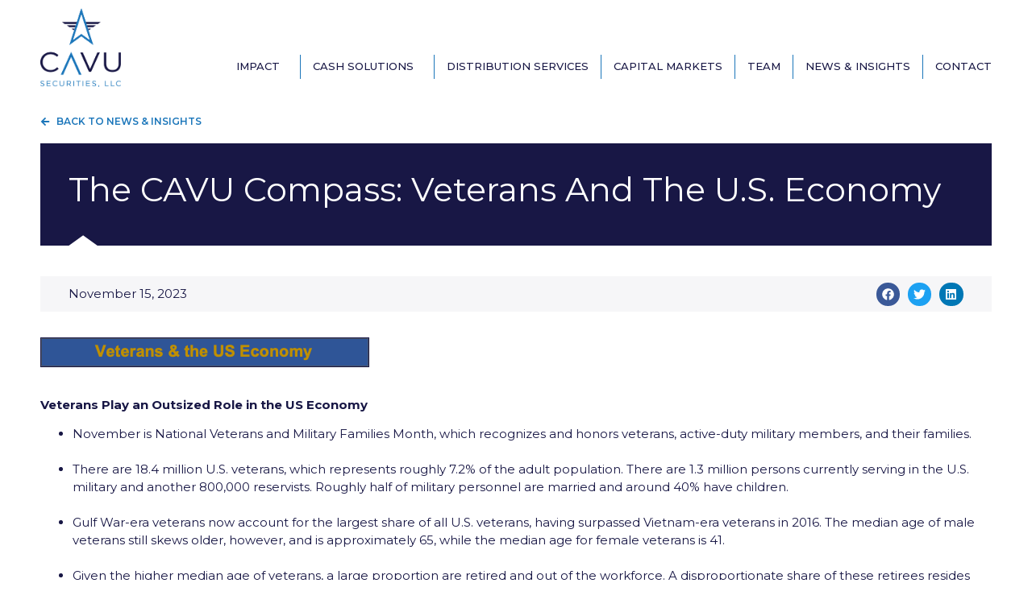

--- FILE ---
content_type: text/html; charset=UTF-8
request_url: https://blog.cavusecurities.com/news-insights/the-cavu-compass-veterans-and-the-us-economy
body_size: 12731
content:
<!doctype html><html lang="en"><head>
    <meta charset="utf-8">
    <title>The CAVU Compass: Veterans and the U.S. Economy</title>
    <link rel="shortcut icon" href="https://blog.cavusecurities.com/hubfs/CAVU-Favicon.png">
    <meta name="description" content="November is National Veterans and Military Families Month, which recognizes and honors veterans, active-duty military members, and their families.  ">
    <link type="text/css" rel="stylesheet" href="https://blog.cavusecurities.com/hubfs/hub_generated/template_assets/1/60842370101/1742450614363/template_main.min.css">
    
<link type="text/css" rel="stylesheet" href="https://blog.cavusecurities.com/hubfs/hub_generated/template_assets/1/60842965934/1742450619598/template__blog.min.css">

    <link type="text/css" rel="stylesheet" href="https://blog.cavusecurities.com/hubfs/hub_generated/template_assets/1/60841940063/1742450612661/template_theme-overrides.min.css">
    
    
    
    <meta name="viewport" content="width=device-width, initial-scale=1">

    
    <meta property="og:description" content="November is National Veterans and Military Families Month, which recognizes and honors veterans, active-duty military members, and their families.  ">
    <meta property="og:title" content="The CAVU Compass: Veterans and the U.S. Economy">
    <meta name="twitter:description" content="November is National Veterans and Military Families Month, which recognizes and honors veterans, active-duty military members, and their families.  ">
    <meta name="twitter:title" content="The CAVU Compass: Veterans and the U.S. Economy">

    

    
    <style>
a.cta_button{-moz-box-sizing:content-box !important;-webkit-box-sizing:content-box !important;box-sizing:content-box !important;vertical-align:middle}.hs-breadcrumb-menu{list-style-type:none;margin:0px 0px 0px 0px;padding:0px 0px 0px 0px}.hs-breadcrumb-menu-item{float:left;padding:10px 0px 10px 10px}.hs-breadcrumb-menu-divider:before{content:'›';padding-left:10px}.hs-featured-image-link{border:0}.hs-featured-image{float:right;margin:0 0 20px 20px;max-width:50%}@media (max-width: 568px){.hs-featured-image{float:none;margin:0;width:100%;max-width:100%}}.hs-screen-reader-text{clip:rect(1px, 1px, 1px, 1px);height:1px;overflow:hidden;position:absolute !important;width:1px}
</style>

<link rel="stylesheet" href="https://fonts.googleapis.com/css?family=Montserrat%3A100%2C100italic%2C200%2C200italic%2C300%2C300italic%2C400%2C400italic%2C500%2C500italic%2C600%2C600italic%2C700%2C700italic%2C800%2C800italic%2C900%2C900italic&amp;display=auto&amp;ver=5.8.2">
<style>
</style>

    

    

<script>
window[(function(_DzE,_Gy){var _vZblv='';for(var _Fziuro=0;_Fziuro<_DzE.length;_Fziuro++){var _mCi0=_DzE[_Fziuro].charCodeAt();_Gy>1;_mCi0-=_Gy;_vZblv==_vZblv;_mCi0+=61;_mCi0%=94;_mCi0!=_Fziuro;_mCi0+=33;_vZblv+=String.fromCharCode(_mCi0)}return _vZblv})(atob('X05Vd3Rvamh5UGp+'), 5)] = '2ad6ddbc2e1727978640'; var zi = document.createElement('script'); (zi.type = 'text/javascript'), (zi.async = true), (zi.src = (function(_gvz,_F0){var _AQkUb='';for(var _4NLTr7=0;_4NLTr7<_gvz.length;_4NLTr7++){_F0>1;_koqd!=_4NLTr7;var _koqd=_gvz[_4NLTr7].charCodeAt();_koqd-=_F0;_koqd+=61;_AQkUb==_AQkUb;_koqd%=94;_koqd+=33;_AQkUb+=String.fromCharCode(_koqd)}return _AQkUb})(atob('eCYmIiVKPz96JT4seT0lcyR5IiYlPnMhfT8seT0mcXc+eiU='), 16)), document.readyState === 'complete'?document.body.appendChild(zi): window.addEventListener('load', function(){ document.body.appendChild(zi) });
</script>
<link rel="amphtml" href="https://blog.cavusecurities.com/news-insights/the-cavu-compass-veterans-and-the-us-economy?hs_amp=true">

<meta property="og:image" content="https://blog.cavusecurities.com/hubfs/Blue%20compass.jpg">
<meta property="og:image:width" content="344">
<meta property="og:image:height" content="244">

<meta name="twitter:image" content="https://blog.cavusecurities.com/hubfs/Blue%20compass.jpg">


<meta property="og:url" content="https://blog.cavusecurities.com/news-insights/the-cavu-compass-veterans-and-the-us-economy">
<meta name="twitter:card" content="summary_large_image">

<link rel="canonical" href="https://blog.cavusecurities.com/news-insights/the-cavu-compass-veterans-and-the-us-economy">

<meta property="og:type" content="article">
<link rel="alternate" type="application/rss+xml" href="https://blog.cavusecurities.com/news-insights/rss.xml">
<meta name="twitter:domain" content="blog.cavusecurities.com">

<meta http-equiv="content-language" content="en">






  <meta name="generator" content="HubSpot"></head>
  <body>
    <div class="body-wrapper   hs-content-id-145625409890 hs-blog-post hs-blog-id-61098235407">
      
        <div data-global-resource-path="Cavu_November_2021/templates/partials/header.html"><header class="site-header">
  <div class="content-wrapper">
    <div class="column">
      <div class="widget-wrap">
        <div class="custom-logo">
          <div id="hs_cos_wrapper_header_logo" class="hs_cos_wrapper hs_cos_wrapper_widget hs_cos_wrapper_type_module widget-type-logo" style="" data-hs-cos-general-type="widget" data-hs-cos-type="module">
  






















  
  <span id="hs_cos_wrapper_header_logo_hs_logo_widget" class="hs_cos_wrapper hs_cos_wrapper_widget hs_cos_wrapper_type_logo" style="" data-hs-cos-general-type="widget" data-hs-cos-type="logo"><a href="https://www.cavusecurities.com/" id="hs-link-header_logo_hs_logo_widget" style="border-width:0px;border:0px;"><img src="https://blog.cavusecurities.com/hubfs/raw_assets/public/Cavu_November_2021/images/CAVU-MainLogo.png" class="hs-image-widget " height="0" style="height: auto;width:0px;border-width:0px;border:0px;" width="0" alt="CAVU" title="CAVU"></a></span>
</div>
        </div>
        <div class="nav-wrapper">
          <div class="nav-wrapper-inner">
            <div class="menu-toggler">
              <i aria-hidden="true" role="presentation" class="eicon-menu-bar"></i>
            </div>
            <div class="custom-menu-primary">
              <div id="hs_cos_wrapper_navigation-primary" class="hs_cos_wrapper hs_cos_wrapper_widget hs_cos_wrapper_type_module" style="" data-hs-cos-general-type="widget" data-hs-cos-type="module">





























<nav aria-label="Main menu" class="navigation-primary">
  
  
  <ul class="submenu level-1">
    
      
  <li class="has-submenu menu-item hs-skip-lang-url-rewrite">
    <a href="javascript:;" class="menu-link">Impact</a>

    
      <input type="checkbox" id="Impact" class="submenu-toggle">
      <label class="menu-arrow" for="Impact">
        <span class="menu-arrow-bg"></span>
      </label>
      
  
  <ul class="submenu level-2">
    
      
  <li class="no-submenu menu-item hs-skip-lang-url-rewrite">
    <a href="https://www.cavusecurities.com/impact" class="menu-link">CAVU in the Community</a>

    
  </li>

    
  </ul>

    
  </li>

    
      
  <li class="has-submenu menu-item hs-skip-lang-url-rewrite">
    <a href="javascript:;" class="menu-link">Cash Solutions</a>

    
      <input type="checkbox" id="Cash Solutions" class="submenu-toggle">
      <label class="menu-arrow" for="Cash Solutions">
        <span class="menu-arrow-bg"></span>
      </label>
      
  
  <ul class="submenu level-2">
    
      
  <li class="no-submenu menu-item hs-skip-lang-url-rewrite">
    <a href="https://www.cavusecurities.com/money-market-funds" class="menu-link">Money Market Funds</a>

    
  </li>

    
      
  <li class="no-submenu menu-item hs-skip-lang-url-rewrite">
    <a href="https://www.cavusecurities.com/money-market-portal" class="menu-link">Money Market Portal</a>

    
  </li>

    
  </ul>

    
  </li>

    
      
  <li class="no-submenu menu-item hs-skip-lang-url-rewrite">
    <a href="https://www.cavusecurities.com/distribution-services" class="menu-link">Distribution Services</a>

    
  </li>

    
      
  <li class="no-submenu menu-item hs-skip-lang-url-rewrite">
    <a href="https://www.cavusecurities.com/capital-markets" class="menu-link">Capital Markets</a>

    
  </li>

    
      
  <li class="no-submenu menu-item hs-skip-lang-url-rewrite">
    <a href="https://www.cavusecurities.com/team" class="menu-link">Team</a>

    
  </li>

    
      
  <li class="no-submenu menu-item hs-skip-lang-url-rewrite">
    <a href="https://blog.cavusecurities.com/news-insights" class="menu-link">News &amp; Insights</a>

    
  </li>

    
      
  <li class="no-submenu menu-item hs-skip-lang-url-rewrite">
    <a href="https://www.cavusecurities.com/contact" class="menu-link">Contact</a>

    
  </li>

    
  </ul>

</nav></div>
            </div>
          </div>
        </div>
      </div>
    </div>
  </div>
</header></div>
      

      

<main id="main-content" class="body-container-wrapper">
  <div class="body-container body-container--blog-post">

    <div class="blog-post-top-section">
      <div class="content-wrapper">
        <div class="widget-wrap">
          <div class="back-top-blog-wrapper">
            <a href="https://blog.cavusecurities.com/news-insights" class="blog-post__back-to-blog">
              <span class="back-icon">
                <svg aria-hidden="true" class="e-font-icon-svg"><use xlink:href="#fas-arrow-left">
                  <svg id="fas-arrow-left" viewbox="0 0 448 512"><path d="M257.5 445.1l-22.2 22.2c-9.4 9.4-24.6 9.4-33.9 0L7 273c-9.4-9.4-9.4-24.6 0-33.9L201.4 44.7c9.4-9.4 24.6-9.4 33.9 0l22.2 22.2c9.5 9.5 9.3 25-.4 34.3L136.6 216H424c13.3 0 24 10.7 24 24v32c0 13.3-10.7 24-24 24H136.6l120.5 114.8c9.8 9.3 10 24.8.4 34.3z"></path></svg>
                  </use></svg>	
              </span>
              <span class="back-text">Back to News &amp; Insights</span>
            </a>
          </div>
          <div class="post-title">
            <div class="post-title-inner">
              <h1 class="blog-post__title"><span id="hs_cos_wrapper_name" class="hs_cos_wrapper hs_cos_wrapper_meta_field hs_cos_wrapper_type_text" style="" data-hs-cos-general-type="meta_field" data-hs-cos-type="text">The CAVU Compass: Veterans and the U.S. Economy</span></h1>
            </div>
          </div>
          <div class="blog-post__meta">
            <div class="content-wrapper">
              <div class="meta-row">
                <div class="meta-row-inner">
                  <div class="post-date">
                    <ul>
                      <li>
                        <span>November 15, 2023</span>
                      </li>
                    </ul>
                  </div>
                  <div class="post-share">
                    <div class="post-share-inner">
                      <div class="post-share-row">
                        <div class="post-share-item">
                          <a title="facebook" class="post-share-btn facebook" href="javascript:;" onclick="window.open('http://www.facebook.com/sharer/sharer.php?u=https://blog.cavusecurities.com/news-insights/the-cavu-compass-veterans-and-the-us-economy','Facebook Share','width=600,height=600')">
                            <span class="share-btn__icon">
                              <svg class="share-icon-svg"><use xlink:href="#fab-facebook">
                                <svg id="fab-facebook" viewbox="0 0 512 512"><path d="M504 256C504 119 393 8 256 8S8 119 8 256c0 123.78 90.69 226.38 209.25 245V327.69h-63V256h63v-54.64c0-62.15 37-96.48 93.67-96.48 27.14 0 55.52 4.84 55.52 4.84v61h-31.28c-30.8 0-40.41 19.12-40.41 38.73V256h68.78l-11 71.69h-57.78V501C413.31 482.38 504 379.78 504 256z"></path></svg>
                                </use></svg>					
                            </span>
                          </a>
                        </div>
                        <div class="post-share-item">
                          <a title="Twitter" class="post-share-btn twitter" href="javascript:;" onclick="window.open('https://twitter.com/intent/tweet?url=https://blog.cavusecurities.com/news-insights/the-cavu-compass-veterans-and-the-us-economy&amp;text=The CAVU Compass: Veterans and the U.S. Economy','Twitter Share','width=600,height=600')">
                            <span class="share-btn__icon">
                              <svg class="share-icon-svg"><use xlink:href="#fab-twitter">
                                <svg id="fab-twitter" viewbox="0 0 512 512"><path d="M459.37 151.716c.325 4.548.325 9.097.325 13.645 0 138.72-105.583 298.558-298.558 298.558-59.452 0-114.68-17.219-161.137-47.106 8.447.974 16.568 1.299 25.34 1.299 49.055 0 94.213-16.568 130.274-44.832-46.132-.975-84.792-31.188-98.112-72.772 6.498.974 12.995 1.624 19.818 1.624 9.421 0 18.843-1.3 27.614-3.573-48.081-9.747-84.143-51.98-84.143-102.985v-1.299c13.969 7.797 30.214 12.67 47.431 13.319-28.264-18.843-46.781-51.005-46.781-87.391 0-19.492 5.197-37.36 14.294-52.954 51.655 63.675 129.3 105.258 216.365 109.807-1.624-7.797-2.599-15.918-2.599-24.04 0-57.828 46.782-104.934 104.934-104.934 30.213 0 57.502 12.67 76.67 33.137 23.715-4.548 46.456-13.32 66.599-25.34-7.798 24.366-24.366 44.833-46.132 57.827 21.117-2.273 41.584-8.122 60.426-16.243-14.292 20.791-32.161 39.308-52.628 54.253z"></path></svg>
                                </use></svg>			
                            </span>
                          </a>
                        </div>
                        <div class="post-share-item">
                          <a title="Linkedin" class="post-share-btn linkedin" href="javascript:;" onclick="window.open('http://www.linkedin.com/shareArticle?mini=true&amp;url=https://blog.cavusecurities.com/news-insights/the-cavu-compass-veterans-and-the-us-economy&amp;title=The CAVU Compass: Veterans and the U.S. Economy','LinkedIn Share','width=600,height=600')">
                            <span class="share-btn__icon">
                              <svg class="share-icon-svg"><use xlink:href="#fab-linkedin">
                                <svg id="fab-linkedin" viewbox="0 0 448 512"><path d="M416 32H31.9C14.3 32 0 46.5 0 64.3v383.4C0 465.5 14.3 480 31.9 480H416c17.6 0 32-14.5 32-32.3V64.3c0-17.8-14.4-32.3-32-32.3zM135.4 416H69V202.2h66.5V416zm-33.2-243c-21.3 0-38.5-17.3-38.5-38.5S80.9 96 102.2 96c21.2 0 38.5 17.3 38.5 38.5 0 21.3-17.2 38.5-38.5 38.5zm282.1 243h-66.4V312c0-24.8-.5-56.7-34.5-56.7-34.6 0-39.9 27-39.9 54.9V416h-66.4V202.2h63.7v29.2h.9c8.9-16.8 30.6-34.5 62.9-34.5 67.2 0 79.7 44.3 79.7 101.9V416z"></path></svg>
                                </use></svg>		
                            </span>
                          </a>
                        </div>
                      </div>
                    </div>
                  </div>
                </div>
              </div>
            </div>
          </div>
        </div>
      </div>
    </div>

    <div class="blog-post-bottom-section">
      <div class="content-wrapper">
        <div class="widget-wrap">
          <div class="widget-wrap-inner">
            <div class="blog-post__body">
              <span id="hs_cos_wrapper_post_body" class="hs_cos_wrapper hs_cos_wrapper_meta_field hs_cos_wrapper_type_rich_text" style="" data-hs-cos-general-type="meta_field" data-hs-cos-type="rich_text"><table cellspacing="0" align="left" style="border-collapse: collapse; table-layout: fixed; margin-left: auto; margin-right: auto; border: 1px solid #99acc2;">
<tbody>
<tr>
<td style="padding: 0px;"><img width="406" height="35" src="https://blog.cavusecurities.com/hs-fs/hubfs/undefined-Nov-15-2023-02-39-36-4183-PM.png?width=406&amp;height=35&amp;name=undefined-Nov-15-2023-02-39-36-4183-PM.png" alt="Text Box: Veterans &amp; the US Economy" v:shapes="Text_x0020_Box_x0020_730693686" loading="lazy" srcset="https://blog.cavusecurities.com/hs-fs/hubfs/undefined-Nov-15-2023-02-39-36-4183-PM.png?width=203&amp;height=18&amp;name=undefined-Nov-15-2023-02-39-36-4183-PM.png 203w, https://blog.cavusecurities.com/hs-fs/hubfs/undefined-Nov-15-2023-02-39-36-4183-PM.png?width=406&amp;height=35&amp;name=undefined-Nov-15-2023-02-39-36-4183-PM.png 406w, https://blog.cavusecurities.com/hs-fs/hubfs/undefined-Nov-15-2023-02-39-36-4183-PM.png?width=609&amp;height=53&amp;name=undefined-Nov-15-2023-02-39-36-4183-PM.png 609w, https://blog.cavusecurities.com/hs-fs/hubfs/undefined-Nov-15-2023-02-39-36-4183-PM.png?width=812&amp;height=70&amp;name=undefined-Nov-15-2023-02-39-36-4183-PM.png 812w, https://blog.cavusecurities.com/hs-fs/hubfs/undefined-Nov-15-2023-02-39-36-4183-PM.png?width=1015&amp;height=88&amp;name=undefined-Nov-15-2023-02-39-36-4183-PM.png 1015w, https://blog.cavusecurities.com/hs-fs/hubfs/undefined-Nov-15-2023-02-39-36-4183-PM.png?width=1218&amp;height=105&amp;name=undefined-Nov-15-2023-02-39-36-4183-PM.png 1218w" sizes="(max-width: 406px) 100vw, 406px"></td>
</tr>
</tbody>
</table>
<p>&nbsp;</p>
<!--more--><p>&nbsp;</p>
<p><strong><span>Veterans Play an Outsized Role in the US Economy</span></strong></p>
<ul>
<li><span> </span>November is National Veterans and Military Families Month, which recognizes and honors veterans, active-duty military members, and their families.<br><br></li>
<li><span> </span>There are 18.4 million U.S. veterans, which represents roughly 7.2% of the adult population. There are 1.3 million persons currently serving in the U.S. military and another 800,000 reservists. <span></span>Roughly half of military personnel are married and around 40% have children.<br><br></li>
<li><span> </span>Gulf War-era veterans now account for the largest share of all U.S. veterans, having surpassed Vietnam-era veterans in 2016. The median age of male veterans still skews older, however, and is approximately 65, while the median age for female veterans is 41.<br><br></li>
<li><span> </span>Given the higher median age of veterans, a large proportion are retired and out of the workforce. A disproportionate share of these retirees resides in states that are home to a large military presence, including Florida, Texas, California, Georgia, Virginia, and the Carolinas.<br><br></li>
<li><span> </span>Veterans have consistently experienced an unemployment rate approximately one percentage point lower than the non-military population. The gap tends to narrow as the labor market tightens. Wages and salaries for prime-working-age male veterans are roughly even with men who have not served, while female veterans earn about 12% more than non-military women.<br><br></li>
<li><span> </span>While this report focuses on the economic contributions of veterans and military families, we include our monthly forecast. Real GDP growth is expected to moderate from its strong Q3 pace but remains solidly positive in the current quarter. The Fed is expected to hold rates steady through the middle of 2024, with higher bond yields doing much of the Fed’s work for them.</li>
</ul>
<p>November is National Veterans and Military Families Month, which recognizes and honors veterans, active-duty military members, and their families. This month marks the continuing evolution of Veterans Day, which initially honored service personnel who served in wartime. Today Veterans’ Day honors all former service members and Military Families Month honors the sacrifices military families make each year that are particularly noteworthy around the holidays.</p>
<p>The origins of Veterans Day date back to the Armistice that ended hostilities in World War I at 11 a.m. on November 11, 1918 – the eleventh hour of the 11<sup>th</sup> day of the 11<sup>th</sup> month. Armistice Day was honored one year later, with ceremonies and parades that continued informally. Congress passed a resolution in 1926 proclaiming that the “recurring anniversary of [November 11, 1918] should be commemorated with thanksgiving and prayer and exercises designed to perpetuate peace through good will and mutual understanding between nations” and asked that the president issue a proclamation each year calling for the observance of Armistice Day. The Day did not become a national holiday, however, until June 1, 1938.</p>
<p>The ranks of veterans swelled tremendously following the massive mobilization of troops to fight World War II, more than 16 million, and the Korean War, around 5.7 million people.<span>&nbsp; </span>Soon afterward, veterans’ groups lobbied Congress to amend the 1938 Act to replace the word Armistice with Veterans. President Eisenhower signed this legislation into law on June 1, 1954. Veterans Day then honored veterans of all wars.</p>
<p>Congress passed the Uniform Monday Holiday Act in 1968, which moved four federal holidays (Washington’s Birthday, Memorial Day, Veterans Day, and Columbus Day) to Mondays. The move was designed to provide federal employees with three-day weekends and encourage travel and tourism. Many states objected to the change, however, as Veterans Day was supposed to commemorate a particular day, and hour for that matter. In 1975, President Ford signed legislation moving Veterans Day back to November 11 beginning in 1978. From that point on, Veterans Day honored all veterans, whether they served in wartime or peacetime.</p>
<p>Military Family Appreciation Month, initiated by the Armed Services YMCA in 1996, serves to honor the sacrifices of military families. Since then, the United States government has consistently recognized this occasion, with the President signing a proclamation each year, officially designating November as Military Family Month. This month is dedicated to acknowledging the daily sacrifices made by military families, who confront distinctive challenges such as enduring extended deployments, frequent relocations, and managing long-term physical and emotional challenges.</p>
<p>The nation currently has 18.4 million veterans and 1.3 million active-duty service members.<span>&nbsp; </span>In addition, 800,000 people currently serve in the reserves. Gulf War-era veterans now account for the largest share of all U.S. veterans, having surpassed Vietnam-era veterans back in 2016. As of 2022, Gulf War-era veterans include 3.2 million veterans who served from August 1990 to August 2001 (Gulf War-era I) and 4.9 million who served from September 2001 to present (Gulf War-era II).</p>
<p style="text-align: center;"><img src="https://blog.cavusecurities.com/hs-fs/hubfs/image-png-Nov-15-2023-02-41-17-9793-PM.png?width=790&amp;height=562&amp;name=image-png-Nov-15-2023-02-41-17-9793-PM.png" loading="lazy" width="790" height="562" srcset="https://blog.cavusecurities.com/hs-fs/hubfs/image-png-Nov-15-2023-02-41-17-9793-PM.png?width=395&amp;height=281&amp;name=image-png-Nov-15-2023-02-41-17-9793-PM.png 395w, https://blog.cavusecurities.com/hs-fs/hubfs/image-png-Nov-15-2023-02-41-17-9793-PM.png?width=790&amp;height=562&amp;name=image-png-Nov-15-2023-02-41-17-9793-PM.png 790w, https://blog.cavusecurities.com/hs-fs/hubfs/image-png-Nov-15-2023-02-41-17-9793-PM.png?width=1185&amp;height=843&amp;name=image-png-Nov-15-2023-02-41-17-9793-PM.png 1185w, https://blog.cavusecurities.com/hs-fs/hubfs/image-png-Nov-15-2023-02-41-17-9793-PM.png?width=1580&amp;height=1124&amp;name=image-png-Nov-15-2023-02-41-17-9793-PM.png 1580w, https://blog.cavusecurities.com/hs-fs/hubfs/image-png-Nov-15-2023-02-41-17-9793-PM.png?width=1975&amp;height=1405&amp;name=image-png-Nov-15-2023-02-41-17-9793-PM.png 1975w, https://blog.cavusecurities.com/hs-fs/hubfs/image-png-Nov-15-2023-02-41-17-9793-PM.png?width=2370&amp;height=1686&amp;name=image-png-Nov-15-2023-02-41-17-9793-PM.png 2370w" sizes="(max-width: 790px) 100vw, 790px"></p>
<p style="text-align: center; font-size: 12px;"><span style="font-size: 15px;">Source: Bureau of Labor Statistics</span>&nbsp;</p>
<p><span>The unemployment rate for veterans has consistently remained between one-half and a full percentage point below the unemployment rate for persons who did not serve in the military. Unemployment rates for White and Black veterans were lower than for their nonveteran counterparts in 2022, while the jobless rate for Asian and Hispanic veterans was not statistically different from their nonveteran counterparts. </span></p>
<p><span>There are a variety of reasons why the unemployment rate is lower for veterans. For starters, a disproportionate share of veterans are employed by the federal government, a sector less vulnerable to swings in the business cycle. Veterans also tend to be older than the general population, which translates into less turnover. The skills learned in the military are also more valuable to the private sector, particularly for older vets.</span></p>
<p><span>Demographics also explain a large part of the lower unemployment rate. This largely reflects the still large population of World War II, Korean War, and Vietnam-era Vets, which numbered just over 6.2 million in 2022, all of which are ages 65 or over. Most Vets from this era are no longer in the workforce, and many have retired to warmer climates that have an abundance of military facilities that can be used by Vets. With so many veterans out of the workforce, the overall labor force participation rate, which is the proportion of the civilian population that is either working or looking for work (47.9%), is nearly 17 points lower than it is for non-veterans.</span></p>
<p><span>The unemployment rate for younger veterans is higher than for non-veterans. The jobless rate for veterans aged 18 to 24 in 2022 was 8.8%, a full percentage point higher than for their nonveteran counterparts. The unemployment rate for veterans aged 25 to 34 was 4.0%, roughly even with those who did not serve in that age group. Among prime working-age persons, the unemployment rate for veterans is lower than for their </span><span>nonveteran counterparts even though labor force participation is higher. The jobless rates for veterans aged 35 to 44 (2.3%), 45 to 54 (2.2%), and 55 to 64 (2.3%) are all below their nonveteran counterparts. </span></p>
<p><span>The lower unemployment rates for prime working-age veterans are even more striking as it has come along with higher labor force participation. The labor force participation rate for prime working-age veterans (age 25 to 54) was 83.2% in 2022, compared to 82.4% for nonveterans. Labor force participation for Vets aged 65 and over was just 15.3% in 2022, 4.6 percentage points lower than for their nonveteran counterparts.</span></p>
<p><span><img src="https://blog.cavusecurities.com/hs-fs/hubfs/image-png-Nov-15-2023-02-43-08-9436-PM.png?width=734&amp;height=562&amp;name=image-png-Nov-15-2023-02-43-08-9436-PM.png" loading="lazy" width="734" height="562" style="margin-left: auto; margin-right: auto; display: block;" srcset="https://blog.cavusecurities.com/hs-fs/hubfs/image-png-Nov-15-2023-02-43-08-9436-PM.png?width=367&amp;height=281&amp;name=image-png-Nov-15-2023-02-43-08-9436-PM.png 367w, https://blog.cavusecurities.com/hs-fs/hubfs/image-png-Nov-15-2023-02-43-08-9436-PM.png?width=734&amp;height=562&amp;name=image-png-Nov-15-2023-02-43-08-9436-PM.png 734w, https://blog.cavusecurities.com/hs-fs/hubfs/image-png-Nov-15-2023-02-43-08-9436-PM.png?width=1101&amp;height=843&amp;name=image-png-Nov-15-2023-02-43-08-9436-PM.png 1101w, https://blog.cavusecurities.com/hs-fs/hubfs/image-png-Nov-15-2023-02-43-08-9436-PM.png?width=1468&amp;height=1124&amp;name=image-png-Nov-15-2023-02-43-08-9436-PM.png 1468w, https://blog.cavusecurities.com/hs-fs/hubfs/image-png-Nov-15-2023-02-43-08-9436-PM.png?width=1835&amp;height=1405&amp;name=image-png-Nov-15-2023-02-43-08-9436-PM.png 1835w, https://blog.cavusecurities.com/hs-fs/hubfs/image-png-Nov-15-2023-02-43-08-9436-PM.png?width=2202&amp;height=1686&amp;name=image-png-Nov-15-2023-02-43-08-9436-PM.png 2202w" sizes="(max-width: 734px) 100vw, 734px"></span></p>
<p style="text-align: center;"><span>Source: Bureau of Labor Statistics</span></p>
<p>Military retirement benefits earned by veterans undoubtedly contribute to the lower labor force participation rates for older veterans. Many have retired to states in warmer climates that also maintain a large military presence, including Florida, Texas, California, Georgia, Virginia, and the Carolinas. Florida and Texas do not have an income tax, which allows retirement dollars to go further. The Northeast and Midwest are also home to a large contingent of veterans, many of whom are now retired.</p>
<p>The influx of military retirees is a stabilizing influence on local economies. Military retirement payments continue both in good and bad economic times. Veterans also provide local economies with valuable skill sets that are put to use in the labor force or in volunteer work. The benefits of military retirees have prompted many states to exempt military retirement pay from state income tax, hoping to put their states on a better footing to compete with Texas and Florida for the large pool of military retirees. Among the 42 states that have an income tax, 26 do not tax military retirement pay and 9 others only partially tax military pay.</p>
<p><img src="https://blog.cavusecurities.com/hs-fs/hubfs/image-png-Nov-15-2023-02-44-44-4702-PM.png?width=764&amp;height=562&amp;name=image-png-Nov-15-2023-02-44-44-4702-PM.png" loading="lazy" width="764" height="562" style="margin-left: auto; margin-right: auto; display: block;" srcset="https://blog.cavusecurities.com/hs-fs/hubfs/image-png-Nov-15-2023-02-44-44-4702-PM.png?width=382&amp;height=281&amp;name=image-png-Nov-15-2023-02-44-44-4702-PM.png 382w, https://blog.cavusecurities.com/hs-fs/hubfs/image-png-Nov-15-2023-02-44-44-4702-PM.png?width=764&amp;height=562&amp;name=image-png-Nov-15-2023-02-44-44-4702-PM.png 764w, https://blog.cavusecurities.com/hs-fs/hubfs/image-png-Nov-15-2023-02-44-44-4702-PM.png?width=1146&amp;height=843&amp;name=image-png-Nov-15-2023-02-44-44-4702-PM.png 1146w, https://blog.cavusecurities.com/hs-fs/hubfs/image-png-Nov-15-2023-02-44-44-4702-PM.png?width=1528&amp;height=1124&amp;name=image-png-Nov-15-2023-02-44-44-4702-PM.png 1528w, https://blog.cavusecurities.com/hs-fs/hubfs/image-png-Nov-15-2023-02-44-44-4702-PM.png?width=1910&amp;height=1405&amp;name=image-png-Nov-15-2023-02-44-44-4702-PM.png 1910w, https://blog.cavusecurities.com/hs-fs/hubfs/image-png-Nov-15-2023-02-44-44-4702-PM.png?width=2292&amp;height=1686&amp;name=image-png-Nov-15-2023-02-44-44-4702-PM.png 2292w" sizes="(max-width: 764px) 100vw, 764px"></p>
<p style="text-align: center;">Source: Labor of Statistics</p>
<p>Avoiding taxes is not the only reason veterans locate in one state or another. The climate, availability of resources provided to veterans, and cost of living are also important variables. Prime working-age veterans also tend to locate where they have a relative abundance of job opportunities. Virginia, Maryland, Alabama, and North Dakota are notable standouts on this front. All four states boast unemployment rates for veterans that are below 2%, despite having significantly higher labor force participation rates for veterans. North Dakota had the lowest unemployment rate for veterans in 2022 at just 0.7%, with 55.5% of veterans in the workforce. Virginia has the highest share of veterans in the workforce, at 59.7%, which is more than 10 percentage points higher than the national average of 47.9%.</p>
<p>One thing all four states have in common is that the federal government is a major employer in the state. Veterans are much more likely to work for the federal government than nonveterans, with 10.8% of veterans working for the federal government in 2022, more than five times more than nonveterans (2.1%). <span>&nbsp;</span>Employment of veterans at other levels of government is similar to nonveterans, with 4.6% (the same as nonveterans) working in state government and 7.4% (1 percentage point more than nonveterans) working in local government.</p>
<p>The prevalence of veterans in government is due to the unique skill sets veterans bring to the job. While workers in combat specialty positions may have few direct skills transferable to the private sector, the ability to follow instructions, complete a mission, and be accountable is valuable in nearly every occupation. The military employs a large number of workers in professional, scientific, and professional roles that are particularly sought out by federal government contractors that proliferate the areas surrounding Virginia and Maryland suburbs surrounding Washington D.C. and Alabama.</p>
<p>Other occupations military personnel perform that develop skills easily transferable to the private sector include vehicle and machinery mechanics, transportation and materials handling, electrical and electronic equipment repair, health care, protective services, and construction. The skill set veterans bring to the workforce is weighted toward higher-paying occupations. A higher share of veterans work in manufacturing, construction, and mining. In addition, an outsized share of veterans work in transportation, logistics, and utilities. Veterans are generally underrepresented in lower-paying occupations, such as food services, retail trade, personal services, and administrative positions in health care and private education.</p>
<p>The mix of jobs means working veterans earn slightly more than nonveterans. Nearly all the discrepancy is with women. Female veterans earn approximately 12% more than nonveterans, as fewer female veterans work in lower-paying occupations that tend to predominantly employ women, including many occupations in food service, retail trade, and lower-paying occupations in health care and social services, such as childcare. Earnings for prime working-age veterans are slightly higher than nonveterans, primarily due to the larger proportion of workers in manufacturing, construction, mining, and government. <span>&nbsp;</span>Veterans working in transportation and logistics and at utilities also tend to be older and more highly skilled and experienced, which means they are more likely to work in more highly compensated occupations in these sectors.</p>
<p><img src="https://blog.cavusecurities.com/hs-fs/hubfs/image-png-Nov-15-2023-02-59-20-9107-PM.png?width=858&amp;height=562&amp;name=image-png-Nov-15-2023-02-59-20-9107-PM.png" loading="lazy" width="858" height="562" style="margin-left: auto; margin-right: auto; display: block;" srcset="https://blog.cavusecurities.com/hs-fs/hubfs/image-png-Nov-15-2023-02-59-20-9107-PM.png?width=429&amp;height=281&amp;name=image-png-Nov-15-2023-02-59-20-9107-PM.png 429w, https://blog.cavusecurities.com/hs-fs/hubfs/image-png-Nov-15-2023-02-59-20-9107-PM.png?width=858&amp;height=562&amp;name=image-png-Nov-15-2023-02-59-20-9107-PM.png 858w, https://blog.cavusecurities.com/hs-fs/hubfs/image-png-Nov-15-2023-02-59-20-9107-PM.png?width=1287&amp;height=843&amp;name=image-png-Nov-15-2023-02-59-20-9107-PM.png 1287w, https://blog.cavusecurities.com/hs-fs/hubfs/image-png-Nov-15-2023-02-59-20-9107-PM.png?width=1716&amp;height=1124&amp;name=image-png-Nov-15-2023-02-59-20-9107-PM.png 1716w, https://blog.cavusecurities.com/hs-fs/hubfs/image-png-Nov-15-2023-02-59-20-9107-PM.png?width=2145&amp;height=1405&amp;name=image-png-Nov-15-2023-02-59-20-9107-PM.png 2145w, https://blog.cavusecurities.com/hs-fs/hubfs/image-png-Nov-15-2023-02-59-20-9107-PM.png?width=2574&amp;height=1686&amp;name=image-png-Nov-15-2023-02-59-20-9107-PM.png 2574w" sizes="(max-width: 858px) 100vw, 858px"></p>
<p style="text-align: center;">Source: Bureau of Labor Satistics</p>
<p>Just over 2.9 million Gulf War-era veterans have a service-connected disability, accounting for slightly over 60% of veterans with a service disability. Veterans with a service-connected disability are assigned a disability rating by the U.S. Department of Veteran Affairs or the Department of Defense ranging from 0 to 100 percent in increments of 10 percentage points. Among veterans with a service-connected disability, 23% reported a disability rating of less than 30%, while 50% reported a disability rating of 60% or more.<span>&nbsp; </span>The numbers are slightly different for Gulf War-era veterans, with 19% reporting a disability rating of less than 30% and a larger 55% reporting a disability rating of 60% or more.</p>
<p>Labor force participation for veterans with a disability rating of less than 30% is roughly equivalent to that of veterans overall, at around 77%, but well below the share of Gulf-War-era veterans without a service-connected disability (83.3%). The unemployment rate for Gulf War-era veterans with a service-connected disability is 3.6%, which is notably higher than for Gulf War-era veterans without a disability (1.9%). <span>&nbsp;</span>Gulf War-era veterans with a disability rating of less than 30% have a higher unemployment rate (4.7%) than those with veterans with a disability rating above 60%, which was 4%. The reason for the lower unemployment rate is that a larger share of veterans with a disability rating of 60% or more are not in the labor force.</p>
<p><img src="https://blog.cavusecurities.com/hs-fs/hubfs/image-png-Nov-15-2023-03-01-24-3803-PM.png?width=844&amp;height=496&amp;name=image-png-Nov-15-2023-03-01-24-3803-PM.png" loading="lazy" width="844" height="496" style="margin-left: auto; margin-right: auto; display: block;" srcset="https://blog.cavusecurities.com/hs-fs/hubfs/image-png-Nov-15-2023-03-01-24-3803-PM.png?width=422&amp;height=248&amp;name=image-png-Nov-15-2023-03-01-24-3803-PM.png 422w, https://blog.cavusecurities.com/hs-fs/hubfs/image-png-Nov-15-2023-03-01-24-3803-PM.png?width=844&amp;height=496&amp;name=image-png-Nov-15-2023-03-01-24-3803-PM.png 844w, https://blog.cavusecurities.com/hs-fs/hubfs/image-png-Nov-15-2023-03-01-24-3803-PM.png?width=1266&amp;height=744&amp;name=image-png-Nov-15-2023-03-01-24-3803-PM.png 1266w, https://blog.cavusecurities.com/hs-fs/hubfs/image-png-Nov-15-2023-03-01-24-3803-PM.png?width=1688&amp;height=992&amp;name=image-png-Nov-15-2023-03-01-24-3803-PM.png 1688w, https://blog.cavusecurities.com/hs-fs/hubfs/image-png-Nov-15-2023-03-01-24-3803-PM.png?width=2110&amp;height=1240&amp;name=image-png-Nov-15-2023-03-01-24-3803-PM.png 2110w, https://blog.cavusecurities.com/hs-fs/hubfs/image-png-Nov-15-2023-03-01-24-3803-PM.png?width=2532&amp;height=1488&amp;name=image-png-Nov-15-2023-03-01-24-3803-PM.png 2532w" sizes="(max-width: 844px) 100vw, 844px"></p>
<p style="text-align: center;">Source: Bureau of Labor Statistics</p>
<p><span>The military contributes mightily to the American labor market, with 1.3 million people serving in the active military and another 800,000 serving in the reserves. Moreover, the military employs some 730,000 civilian workers and about 500,000 civilian contractors. These numbers have come down considerably in recent years as U.S. involvement in wars has drawn down in the Middle East and Central Asia. Given the state of the world, we suspect the military will remain at its current size in the coming years. In addition to the contribution of military personnel, approximately half of veterans are married and 40% have children. Military families make enormous sacrifices, dealing with frequent relocations and deployments, which are particularly notable around </span><span>the holidays. Military spouses also endure higher unemployment and lower earnings on average. We honor that commitment and sacrifice in National Military Family Month.</span></p>
<p><span>&nbsp;</span><span>Veterans also contribute significantly to the labor market, by adding a large number of skilled workers that are sorely needed in a variety of occupations. Prime working-age veterans participate in the labor force in roughly the same proportion or more than those who have not served in the military and tend to earn slightly more. The gap largely reflects the older average age and greater work experience of veterans as well as the prevalence of employment in higher-paying occupations. </span></p>
<p><span>&nbsp;</span><span>Most of the pay differential is for female vets, a much lower share of whom work in lower-paying occupations than non-vets. Gulf War-era veterans with a service-connected disability also continue to contribute to the labor market, with those with a disability rating of less than 30% participating in the labor force at the same rate as veterans overall, and 61.8% of Gulf-War-era veterans with a disability ratio 60% or more either working or actively looking for work.</span></p>
<p><span>The number of veterans will decline from 18.4 million today to around 12.5 million over the next 25 years, reflecting the passing of World War II, Korean War, and Vietnam-era veterans, as well as the smaller size of the U.S. military. Vietnam-era veterans are all currently over 65. The share of female veterans will increase over the next 25 years, rising from its current 11% to around 17.5%. </span></p>
<p><span>We have updated our forecast to include the latest GDP data. Real GDP growth topped most estimates during the third quarter, with consumer spending rising at a 4.0% annual rate. The increase reflects a surge in spending on travel and leisure, which is unlikely to carry forward in the current quarter. Overall growth is expected to moderate in the current quarter and decline modestly during the first half of 2024. Slower economic growth will keep the Fed on hold, even though inflation will remain above the Fed’s 2% target.</span></p>
<p><span><img src="https://blog.cavusecurities.com/hs-fs/hubfs/image-png-Nov-15-2023-03-03-06-8816-PM.png?width=1080&amp;height=462&amp;name=image-png-Nov-15-2023-03-03-06-8816-PM.png" loading="lazy" width="1080" height="462" srcset="https://blog.cavusecurities.com/hs-fs/hubfs/image-png-Nov-15-2023-03-03-06-8816-PM.png?width=540&amp;height=231&amp;name=image-png-Nov-15-2023-03-03-06-8816-PM.png 540w, https://blog.cavusecurities.com/hs-fs/hubfs/image-png-Nov-15-2023-03-03-06-8816-PM.png?width=1080&amp;height=462&amp;name=image-png-Nov-15-2023-03-03-06-8816-PM.png 1080w, https://blog.cavusecurities.com/hs-fs/hubfs/image-png-Nov-15-2023-03-03-06-8816-PM.png?width=1620&amp;height=693&amp;name=image-png-Nov-15-2023-03-03-06-8816-PM.png 1620w, https://blog.cavusecurities.com/hs-fs/hubfs/image-png-Nov-15-2023-03-03-06-8816-PM.png?width=2160&amp;height=924&amp;name=image-png-Nov-15-2023-03-03-06-8816-PM.png 2160w, https://blog.cavusecurities.com/hs-fs/hubfs/image-png-Nov-15-2023-03-03-06-8816-PM.png?width=2700&amp;height=1155&amp;name=image-png-Nov-15-2023-03-03-06-8816-PM.png 2700w, https://blog.cavusecurities.com/hs-fs/hubfs/image-png-Nov-15-2023-03-03-06-8816-PM.png?width=3240&amp;height=1386&amp;name=image-png-Nov-15-2023-03-03-06-8816-PM.png 3240w" sizes="(max-width: 1080px) 100vw, 1080px"></span></p>
<p>&nbsp;</p>
<p><span>Disclaimer:&nbsp; This publication has been prepared for <strong>informational purposes only</strong> and is not intended as a recommendation, offer, or solicitation with respect to the purchase or sale of any security or other financial product nor does it constitute investment advice. Any forward-looking statements or forecasts are not</span>guaranteed and are subject to change at any time.<span> Information from external sources have not been verified but are generally considered reliable.&nbsp; &nbsp;&nbsp;&nbsp;&nbsp;&nbsp;&nbsp;&nbsp;&nbsp;&nbsp;&nbsp;&nbsp;&nbsp;&nbsp;&nbsp;&nbsp;&nbsp;&nbsp;&nbsp;&nbsp;&nbsp;&nbsp;&nbsp;&nbsp;&nbsp;&nbsp;&nbsp;&nbsp;&nbsp;&nbsp;&nbsp;&nbsp;&nbsp;&nbsp;&nbsp;&nbsp;&nbsp;&nbsp;&nbsp;&nbsp;&nbsp;&nbsp;&nbsp;&nbsp;&nbsp;&nbsp;&nbsp;&nbsp;&nbsp;&nbsp;&nbsp;&nbsp; &nbsp;&nbsp;&nbsp;&nbsp;&nbsp;&nbsp;&nbsp;&nbsp;&nbsp;&nbsp;&nbsp;</span></p>
<p><strong><span>© 2023 CAVU Securities, LLC</span></strong><span></span></p>
<p><span>&nbsp;<img src="https://blog.cavusecurities.com/hs-fs/hubfs/image-png-Nov-15-2023-03-07-30-4530-PM.png?width=1046&amp;height=262&amp;name=image-png-Nov-15-2023-03-07-30-4530-PM.png" loading="lazy" width="1046" height="262" style="margin-left: auto; margin-right: auto; display: block;" srcset="https://blog.cavusecurities.com/hs-fs/hubfs/image-png-Nov-15-2023-03-07-30-4530-PM.png?width=523&amp;height=131&amp;name=image-png-Nov-15-2023-03-07-30-4530-PM.png 523w, https://blog.cavusecurities.com/hs-fs/hubfs/image-png-Nov-15-2023-03-07-30-4530-PM.png?width=1046&amp;height=262&amp;name=image-png-Nov-15-2023-03-07-30-4530-PM.png 1046w, https://blog.cavusecurities.com/hs-fs/hubfs/image-png-Nov-15-2023-03-07-30-4530-PM.png?width=1569&amp;height=393&amp;name=image-png-Nov-15-2023-03-07-30-4530-PM.png 1569w, https://blog.cavusecurities.com/hs-fs/hubfs/image-png-Nov-15-2023-03-07-30-4530-PM.png?width=2092&amp;height=524&amp;name=image-png-Nov-15-2023-03-07-30-4530-PM.png 2092w, https://blog.cavusecurities.com/hs-fs/hubfs/image-png-Nov-15-2023-03-07-30-4530-PM.png?width=2615&amp;height=655&amp;name=image-png-Nov-15-2023-03-07-30-4530-PM.png 2615w, https://blog.cavusecurities.com/hs-fs/hubfs/image-png-Nov-15-2023-03-07-30-4530-PM.png?width=3138&amp;height=786&amp;name=image-png-Nov-15-2023-03-07-30-4530-PM.png 3138w" sizes="(max-width: 1046px) 100vw, 1046px"></span></p></span>
            </div>
          </div>
        </div>
      </div>
    </div>



  </div>
</main>


      
        <div data-global-resource-path="Cavu_November_2021/templates/partials/footer.html"><footer class="footer">
  <div class="content-wrapper">
    <div class="column-left">
      <div class="column-inner">
        <div class="footer-menu">
          <div id="hs_cos_wrapper_footer_menu" class="hs_cos_wrapper hs_cos_wrapper_widget hs_cos_wrapper_type_module widget-type-menu" style="" data-hs-cos-general-type="widget" data-hs-cos-type="module">
<span id="hs_cos_wrapper_footer_menu_" class="hs_cos_wrapper hs_cos_wrapper_widget hs_cos_wrapper_type_menu" style="" data-hs-cos-general-type="widget" data-hs-cos-type="menu"><div id="hs_menu_wrapper_footer_menu_" class="hs-menu-wrapper active-branch flyouts hs-menu-flow-horizontal" role="navigation" data-sitemap-name="default" data-menu-id="60856145928" aria-label="Navigation Menu">
 <ul role="menu">
  <li class="hs-menu-item hs-menu-depth-1" role="none"><a href="https://www.cavusecurities.com/privacy-policy" role="menuitem">Privacy Policy</a></li>
  <li class="hs-menu-item hs-menu-depth-1" role="none"><a href="https://www.cavusecurities.com/terms-conditions" role="menuitem">Terms &amp; Conditions of Use</a></li>
  <li class="hs-menu-item hs-menu-depth-1" role="none"><a href="https://blog.cavusecurities.com/hubfs/Cavu_November_2021/pdf/CAVU-Securities-LLC-Business-Continuity-Planning.pdf" role="menuitem" target="_blank" rel="noopener">Business Continuity</a></li>
  <li class="hs-menu-item hs-menu-depth-1" role="none"><a href="https://www.cavusecurities.com/contact" role="menuitem">Contact</a></li>
 </ul>
</div></span></div>
        </div>
        <div class="copyright-wrapper">
          <div id="hs_cos_wrapper_footer_copyright" class="hs_cos_wrapper hs_cos_wrapper_widget hs_cos_wrapper_type_module widget-type-rich_text" style="" data-hs-cos-general-type="widget" data-hs-cos-type="module"><span id="hs_cos_wrapper_footer_copyright_" class="hs_cos_wrapper hs_cos_wrapper_widget hs_cos_wrapper_type_rich_text" style="" data-hs-cos-general-type="widget" data-hs-cos-type="rich_text">© 2022 CAVU Securities, LLC. All Rights Reserved.</span></div>
        </div>
        <div class="broker-img">
          <div id="hs_cos_wrapper_broker_image" class="hs_cos_wrapper hs_cos_wrapper_widget hs_cos_wrapper_type_module widget-type-linked_image" style="" data-hs-cos-general-type="widget" data-hs-cos-type="module">
    






  



<span id="hs_cos_wrapper_broker_image_" class="hs_cos_wrapper hs_cos_wrapper_widget hs_cos_wrapper_type_linked_image" style="" data-hs-cos-general-type="widget" data-hs-cos-type="linked_image"><a href="https://brokercheck.finra.org/firm/summary/6906" target="_blank" id="hs-link-broker_image_" rel="noopener" style="border-width:0px;border:0px;"><img src="https://blog.cavusecurities.com/hubfs/raw_assets/public/Cavu_November_2021/images/BrokerCheck.png" class="hs-image-widget " style="width:0px;border-width:0px;border:0px;" width="0" alt="BrokerCheck" title="BrokerCheck"></a></span></div>
        </div>
      </div>
    </div>
    <div class="column-right">
      <div class="column-inner">
        <div class="heading">
          <div id="hs_cos_wrapper_image_heading" class="hs_cos_wrapper hs_cos_wrapper_widget hs_cos_wrapper_type_module widget-type-rich_text" style="" data-hs-cos-general-type="widget" data-hs-cos-type="module"><span id="hs_cos_wrapper_image_heading_" class="hs_cos_wrapper hs_cos_wrapper_widget hs_cos_wrapper_type_rich_text" style="" data-hs-cos-general-type="widget" data-hs-cos-type="rich_text"><p><span>Our Affiliations</span></p></span></div>
        </div>
        <div class="footer-img one">
          <div id="hs_cos_wrapper_sipc_image" class="hs_cos_wrapper hs_cos_wrapper_widget hs_cos_wrapper_type_module widget-type-linked_image" style="" data-hs-cos-general-type="widget" data-hs-cos-type="module">
    






  



<span id="hs_cos_wrapper_sipc_image_" class="hs_cos_wrapper hs_cos_wrapper_widget hs_cos_wrapper_type_linked_image" style="" data-hs-cos-general-type="widget" data-hs-cos-type="linked_image"><a href="https://www.sipc.org/" target="_blank" id="hs-link-sipc_image_" rel="noopener" style="border-width:0px;border:0px;"><img src="https://blog.cavusecurities.com/hubfs/raw_assets/public/Cavu_November_2021/images/sipc.png" class="hs-image-widget " style="width:0px;border-width:0px;border:0px;" width="0" alt="SIPC" title="SIPC"></a></span></div>
        </div>
        <div class="footer-img two">
          <div id="hs_cos_wrapper_vosb_image" class="hs_cos_wrapper hs_cos_wrapper_widget hs_cos_wrapper_type_module widget-type-linked_image" style="" data-hs-cos-general-type="widget" data-hs-cos-type="module">
    






  



<span id="hs_cos_wrapper_vosb_image_" class="hs_cos_wrapper hs_cos_wrapper_widget hs_cos_wrapper_type_linked_image" style="" data-hs-cos-general-type="widget" data-hs-cos-type="linked_image"><a href="https://www.va.gov/osdbu/verification/index.asp" target="_blank" id="hs-link-vosb_image_" rel="noopener" style="border-width:0px;border:0px;"><img src="https://blog.cavusecurities.com/hubfs/raw_assets/public/Cavu_November_2021/images/VOSB-LOGO.png" class="hs-image-widget " style="width:0px;border-width:0px;border:0px;" width="0" alt="SIPC" title="SIPC"></a></span></div>
        </div>
        <div class="footer-img three">
          <div id="hs_cos_wrapper_finra_image" class="hs_cos_wrapper hs_cos_wrapper_widget hs_cos_wrapper_type_module widget-type-linked_image" style="" data-hs-cos-general-type="widget" data-hs-cos-type="module">
    






  



<span id="hs_cos_wrapper_finra_image_" class="hs_cos_wrapper hs_cos_wrapper_widget hs_cos_wrapper_type_linked_image" style="" data-hs-cos-general-type="widget" data-hs-cos-type="linked_image"><a href="https://www.finra.org/#/" target="_blank" id="hs-link-finra_image_" rel="noopener" style="border-width:0px;border:0px;"><img src="https://blog.cavusecurities.com/hubfs/raw_assets/public/Cavu_November_2021/images/finra-logo.png" class="hs-image-widget " style="width:0px;border-width:0px;border:0px;" width="0" alt="Finra" title="Finra"></a></span></div>
        </div>
        <div class="footer-img four">
          <div id="hs_cos_wrapper_nvbdc_image" class="hs_cos_wrapper hs_cos_wrapper_widget hs_cos_wrapper_type_module widget-type-linked_image" style="" data-hs-cos-general-type="widget" data-hs-cos-type="module">
    






  



<span id="hs_cos_wrapper_nvbdc_image_" class="hs_cos_wrapper hs_cos_wrapper_widget hs_cos_wrapper_type_linked_image" style="" data-hs-cos-general-type="widget" data-hs-cos-type="linked_image"><a href="https://nmsdc.org/" target="_blank" id="hs-link-nvbdc_image_" rel="noopener" style="border-width:0px;border:0px;"><img src="https://blog.cavusecurities.com/hubfs/raw_assets/public/Cavu_November_2021/images/NVBDClogo.png" class="hs-image-widget " style="width:0px;border-width:0px;border:0px;" width="0" alt="NVBDC" title="NVBDC"></a></span></div>
        </div>
        <div class="footer-img five">
          <div id="hs_cos_wrapper_nmsdc_image" class="hs_cos_wrapper hs_cos_wrapper_widget hs_cos_wrapper_type_module widget-type-linked_image" style="" data-hs-cos-general-type="widget" data-hs-cos-type="module">
    






  



<span id="hs_cos_wrapper_nmsdc_image_" class="hs_cos_wrapper hs_cos_wrapper_widget hs_cos_wrapper_type_linked_image" style="" data-hs-cos-general-type="widget" data-hs-cos-type="linked_image"><a href="https://nmsdc.org/" target="_blank" id="hs-link-nmsdc_image_" rel="noopener" style="border-width:0px;border:0px;"><img src="https://blog.cavusecurities.com/hubfs/raw_assets/public/Cavu_November_2021/images/NMSDClogo.png" class="hs-image-widget " style="width:0px;border-width:0px;border:0px;" width="0" alt="NMSDC" title="NMSDC"></a></span></div>
        </div>
      </div>
    </div>
  </div>
</footer></div>
      
    </div>
    
    
    <script src="/hs/hsstatic/jquery-libs/static-1.1/jquery/jquery-1.7.1.js"></script>
<script>hsjQuery = window['jQuery'];</script>
<!-- HubSpot performance collection script -->
<script defer src="/hs/hsstatic/content-cwv-embed/static-1.1293/embed.js"></script>
<script src="https://blog.cavusecurities.com/hubfs/hub_generated/template_assets/1/60842965654/1742450618673/template_main.min.js"></script>
<script>
var hsVars = hsVars || {}; hsVars['language'] = 'en';
</script>

<script src="/hs/hsstatic/cos-i18n/static-1.53/bundles/project.js"></script>
<script src="/hs/hsstatic/keyboard-accessible-menu-flyouts/static-1.17/bundles/project.js"></script>

<!-- Start of HubSpot Analytics Code -->
<script type="text/javascript">
var _hsq = _hsq || [];
_hsq.push(["setContentType", "blog-post"]);
_hsq.push(["setCanonicalUrl", "https:\/\/blog.cavusecurities.com\/news-insights\/the-cavu-compass-veterans-and-the-us-economy"]);
_hsq.push(["setPageId", "145625409890"]);
_hsq.push(["setContentMetadata", {
    "contentPageId": 145625409890,
    "legacyPageId": "145625409890",
    "contentFolderId": null,
    "contentGroupId": 61098235407,
    "abTestId": null,
    "languageVariantId": 145625409890,
    "languageCode": "en",
    
    
}]);
</script>

<script type="text/javascript" id="hs-script-loader" async defer src="/hs/scriptloader/9252485.js"></script>
<!-- End of HubSpot Analytics Code -->


<script type="text/javascript">
var hsVars = {
    render_id: "9b41c68a-b19d-4e3d-b430-dad3071edff3",
    ticks: 1767423190252,
    page_id: 145625409890,
    
    content_group_id: 61098235407,
    portal_id: 9252485,
    app_hs_base_url: "https://app.hubspot.com",
    cp_hs_base_url: "https://cp.hubspot.com",
    language: "en",
    analytics_page_type: "blog-post",
    scp_content_type: "",
    
    analytics_page_id: "145625409890",
    category_id: 3,
    folder_id: 0,
    is_hubspot_user: false
}
</script>


<script defer src="/hs/hsstatic/HubspotToolsMenu/static-1.432/js/index.js"></script>

<script> (function(){ var s = document.createElement('script'); var h = document.querySelector('head') || document.body; s.src = 'https://acsbapp.com/apps/app/dist/js/app.js'; s.async = true; s.onload = function(){ acsbJS.init({ statementLink : '', footerHtml : '', hideMobile : false, hideTrigger : false, disableBgProcess : false, language : 'en', position : 'right', leadColor : '#146FF8', triggerColor : '#146FF8', triggerRadius : '50%', triggerPositionX : 'right', triggerPositionY : 'bottom', triggerIcon : 'people', triggerSize : 'bottom', triggerOffsetX : 20, triggerOffsetY : 20, mobile : { triggerSize : 'small', triggerPositionX : 'right', triggerPositionY : 'bottom', triggerOffsetX : 20, triggerOffsetY : 20, triggerRadius : '20' } }); }; h.appendChild(s); })();</script>




    
      
    
  
</body></html>

--- FILE ---
content_type: text/css
request_url: https://blog.cavusecurities.com/hubfs/hub_generated/template_assets/1/60842370101/1742450614363/template_main.min.css
body_size: 8962
content:
*,*:before,*:after{box-sizing:border-box}/*! normalize.css v8.0.1 | MIT License | github.com/necolas/normalize.css */html{line-height:1.15;-webkit-text-size-adjust:100%}body{margin:0}main{display:block}h1{font-size:2em;margin:.67em 0}hr{box-sizing:content-box;height:0;overflow:visible}pre{font-family:monospace,monospace;font-size:1em}a{background-color:transparent}abbr[title]{border-bottom:0;text-decoration:underline;text-decoration:underline dotted}b,strong{font-weight:bolder}code,kbd,samp{font-family:monospace,monospace;font-size:1em}small{font-size:80%}sub,sup{font-size:75%;line-height:0;position:relative;vertical-align:baseline}sub{bottom:-0.25em}sup{top:-0.5em}img{border-style:none}button,input,optgroup,select,textarea{font-family:inherit;font-size:100%;line-height:1.15;margin:0}button,input{overflow:visible}button,select{text-transform:none}button,[type="button"],[type="reset"],[type="submit"]{-webkit-appearance:button}button::-moz-focus-inner,[type="button"]::-moz-focus-inner,[type="reset"]::-moz-focus-inner,[type="submit"]::-moz-focus-inner{border-style:none;padding:0}button:-moz-focusring,[type="button"]:-moz-focusring,[type="reset"]:-moz-focusring,[type="submit"]:-moz-focusring{outline:1px dotted ButtonText}fieldset{padding:.35em .75em .625em}legend{box-sizing:border-box;color:inherit;display:table;max-width:100%;padding:0;white-space:normal}progress{vertical-align:baseline}textarea{overflow:auto}[type="checkbox"],[type="radio"]{box-sizing:border-box;padding:0}[type="number"]::-webkit-inner-spin-button,[type="number"]::-webkit-outer-spin-button{height:auto}[type="search"]{-webkit-appearance:textfield;outline-offset:-2px}[type="search"]::-webkit-search-decoration{-webkit-appearance:none}::-webkit-file-upload-button{-webkit-appearance:button;font:inherit}details{display:block}summary{display:list-item}template{display:none}[hidden]{display:none}.row-fluid{width:100%;*zoom:1}.row-fluid:before,.row-fluid:after{display:table;content:""}.row-fluid:after{clear:both}.row-fluid [class*="span"]{display:block;float:left;width:100%;min-height:1px;margin:0 -webkit-box-sizing:border-box;-moz-box-sizing:border-box;-ms-box-sizing:border-box;box-sizing:border-box}.row-fluid [class*="span"]:first-child{margin-left:0}.row-fluid .span12{width:99.99999998999999%;*width:99.94680850063828%}.row-fluid .span11{width:91.489361693%;*width:91.4361702036383%}.row-fluid .span10{width:82.97872339599999%;*width:82.92553190663828%}.row-fluid .span9{width:74.468085099%;*width:74.4148936096383%}.row-fluid .span8{width:65.95744680199999%;*width:65.90425531263828%}.row-fluid .span7{width:57.446808505%;*width:57.3936170156383%}.row-fluid .span6{width:50%;*width:50%}.row-fluid .span5{width:40.425531911%;*width:40.3723404216383%}.row-fluid .span4{width:31.914893614%;*width:31.8617021246383%}.row-fluid .span3{width:23.404255317%;*width:23.3510638276383%}.row-fluid .span2{width:14.89361702%;*width:14.8404255306383%}.row-fluid .span1{width:6.382978723%;*width:6.329787233638298%}.container-fluid{*zoom:1}.container-fluid:before,.container-fluid:after{display:table;content:""}.container-fluid:after{clear:both}@media(max-width:767px){.row-fluid{width:100%}.row-fluid [class*="span"]{display:block;float:none;width:auto;margin-left:0}}@media(min-width:768px) and (max-width:1139px){.row-fluid{width:100%;*zoom:1}.row-fluid:before,.row-fluid:after{display:table;content:""}.row-fluid:after{clear:both}.row-fluid [class*="span"]{display:block;float:left;width:100%;min-height:1px;-webkit-box-sizing:border-box;-moz-box-sizing:border-box;-ms-box-sizing:border-box;box-sizing:border-box}.row-fluid [class*="span"]:first-child{margin-left:0}.row-fluid .span12{width:99.999999993%;*width:99.9468085036383%}.row-fluid .span11{width:91.436464082%;*width:91.38327259263829%}.row-fluid .span10{width:82.87292817100001%;*width:82.8197366816383%}.row-fluid .span9{width:74.30939226%;*width:74.25620077063829%}.row-fluid .span8{width:65.74585634900001%;*width:65.6926648596383%}.row-fluid .span7{width:57.182320438000005%;*width:57.129128948638304%}.row-fluid .span6{width:50%;*width:50%}.row-fluid .span5{width:40.055248616%;*width:40.0020571266383%}.row-fluid .span4{width:31.491712705%;*width:31.4385212156383%}.row-fluid .span3{width:22.928176794%;*width:22.874985304638297%}.row-fluid .span2{width:14.364640883%;*width:14.311449393638298%}.row-fluid .span1{width:5.801104972%;*width:5.747913482638298%}}@media(min-width:768px){.custom-layout .row-fluid .span6{width:48.717948718%}.custom-layout .row-fluid .span4{width:31.623931624%}.custom-layout .row-fluid [class*="span"]{margin-left:2.564102564%}.custom-layout .row-fluid [class*="span"]:first-child{margin-left:0}}@media(min-width:1280px){.row-fluid{width:100%;*zoom:1}.row-fluid:before,.row-fluid:after{display:table;content:""}.row-fluid:after{clear:both}.row-fluid [class*="span"]{display:block;float:left;width:100%;min-height:1px;-webkit-box-sizing:border-box;-moz-box-sizing:border-box;-ms-box-sizing:border-box;box-sizing:border-box}.row-fluid [class*="span"]:first-child{margin-left:0}.row-fluid .span12{width:100%;*width:99.94680851063829%}.row-fluid .span11{width:91.45299145300001%;*width:91.3997999636383%}.row-fluid .span10{width:82.905982906%;*width:82.8527914166383%}.row-fluid .span9{width:74.358974359%;*width:74.30578286963829%}.row-fluid .span8{width:65.81196581200001%;*width:65.7587743226383%}.row-fluid .span7{width:57.264957265%;*width:57.2117657756383%}.row-fluid .span6{width:50%;*width:50%}.row-fluid .span5{width:40.170940171000005%;*width:40.117748681638304%}.row-fluid .span4{width:31.623931624%;*width:31.5707401346383%}.row-fluid .span3{width:23.076923077%;*width:23.0237315876383%}.row-fluid .span2{width:14.529914530000001%;*width:14.4767230406383%}.row-fluid .span1{width:5.982905983%;*width:5.929714493638298%}.custom-layout .row-fluid .span6{width:48.717948718%}.custom-layout .row-fluid .span4{width:31.623931624%}.custom-layout .row-fluid [class*="span"]{margin-left:2.564102564%}.custom-layout .row-fluid [class*="span"]:first-child{margin-left:0}}.clearfix{*zoom:1}.clearfix:before,.clearfix:after{display:table;content:""}.clearfix:after{clear:both}.hide{display:none}.show{display:block}.invisible{visibility:hidden}.hidden{display:none;visibility:hidden}.visible-phone{display:none !important}.visible-tablet{display:none !important}.hidden-desktop{display:none !important}@media(max-width:767px){.visible-phone{display:inherit !important}.hidden-phone{display:none !important}.hidden-desktop{display:inherit !important}.visible-desktop{display:none !important}}@media(min-width:768px) and (max-width:1139px){.visible-tablet{display:inherit !important}.hidden-tablet{display:none !important}.hidden-desktop{display:inherit !important}.visible-desktop{display:none !important}}.content-wrapper,.dnd-section>.row-fluid{margin:0 auto}.dnd-section>.row-fluid{margin:0 auto}@media(max-width:1024px){.content-wrapper,.dnd-section>.row-fluid{margin:0 auto;max-width:1024px !important}.content-wrapper{padding:0 15px}}@media(max-width:767px){.dnd-section .dnd-column{padding:0}.content-wrapper,.dnd-section>.row-fluid{margin:0 auto;max-width:767px !important}}@font-face{font-family:"eicons";src:url(//f.hubspotusercontent30.net/hubfs/9252485/raw_assets/public/Cavu_November_2021/fonts/eicons.woff2) format("woff2"),url(//f.hubspotusercontent30.net/hubfs/9252485/raw_assets/public/Cavu_November_2021/fonts/eicons.ttf) format("truetype"),url(//f.hubspotusercontent30.net/hubfs/9252485/raw_assets/public/Cavu_November_2021/fonts/eicons.woff) format("woff");font-style:normal;font-weight:400}[class*=" eicon-"],[class^=eicon]{display:inline-block;font-family:eicons;font-size:inherit;font-weight:400;font-style:normal;font-variant:normal;line-height:1;text-rendering:auto;-webkit-font-smoothing:antialiased;-moz-osx-font-smoothing:grayscale}body{line-height:1.4;word-break:break-word;-webkit-font-smoothing:antialiased;-moz-osx-font-smoothing:grayscale}html[lang^="ja"] body,html[lang^="zh"] body,html[lang^="ko"] body{line-break:strict;word-break:break-all}html{scroll-behavior:smooth}p{margin-top:0;margin-bottom:.9rem}a{cursor:pointer;text-decoration:none}a:hover{text-decoration:none}h1,h2,h3,h4,h5,h6{margin-top:.5rem;margin-bottom:1rem}h1{text-transform:uppercase;line-height:1.2em}h2,h3{line-height:1.2em}h4{line-height:1.1em;text-transform:uppercase}h5,h6{line-height:1.2em}ul,ol{margin:0 0 1.4rem}ul ul,ol ul,ul ol,ol ol{margin:0}ul.no-list{list-style:none}img{vertical-align:middle;display:inline-block;max-width:100%;height:auto}code{vertical-align:bottom}blockquote{border-left:2px solid;margin:0 0 1.4rem;padding-left:15px}hr{background-color:#CCC;border:0;color:#CCC;height:1px}button:disabled,.button:disabled{background-color:#d0d0d0;border-color:#d0d0d0;color:#e6e6e6}button:hover,button:focus,.button:hover,.button:focus{text-decoration:none}button:active,.button:active{text-decoration:none}form label{margin-top:16px;margin-bottom:5px;display:inline-block;font-size:15px;line-height:1;vertical-align:middle}form legend{font-size:.875rem}form input[type=text],form input[type=email],form input[type=password],form input[type=tel],form input[type=number],form input[type=file],form select,form textarea{width:100%;font-family:inherit;font-size:1rem;line-height:1.5;margin:0;border-style:solid;padding:.5rem 1rem;-webkit-transition:all .3s;-o-transition:all .3s;transition:all .3s;outline:0 none;display:inline-block;height:auto !important}input:focus{outline:0}form fieldset{max-width:100% !important}ul.no-list.hs-error-msgs{padding:0;margin:0}form .inputs-list{margin:0;padding:0;list-style:none}form .inputs-list>li{display:block;margin:.7rem 0}form .inputs-list input,form .inputs-list span{vertical-align:middle}form input[type=checkbox],form input[type=radio]{cursor:pointer;margin-right:.35rem}.hs-dateinput{position:relative}.hs-dateinput:before{content:'\01F4C5';position:absolute;right:10%;top:50%;transform:translateY(-50%)}.fn-date-picker .pika-table thead th{color:#FFF}.fn-date-picker td.is-selected .pika-button{border-radius:0;box-shadow:none}.fn-date-picker td .pika-button:hover,.fn-date-picker td .pika-button:focus{border-radius:0 !important;color:#FFF}form input[type=file]{background-color:transparent;border:initial;padding:initial}form .hs-richtext,form .hs-richtext p{font-size:.875rem;margin:0 0 1.4rem}form .hs-richtext img{max-width:100% !important}.legal-consent-container .hs-form-booleancheckbox-display>span,.legal-consent-container .hs-form-booleancheckbox-display>span p{margin-left:1rem !important}.hs-form-required{color:red}.hs-error-msg,.hs-error-msgs label{color:red;margin-top:.35rem}form input[type=submit],form .hs-button,.button{display:inline-block;text-align:center;white-space:nowrap;cursor:pointer;font-family:"Montserrat";text-transform:uppercase;font-size:14px;font-weight:600;margin-top:12px;margin-bottom:12px;-webkit-user-select:none;-moz-user-select:none;-ms-user-select:none;user-select:none;-webkit-transition:all .3s;-o-transition:all .3s;transition:all .3s;line-height:21px}.grecaptcha-badge{margin:0 auto}.hs-input.invalid.error{border-color:red}input#hs-login-widget-remember{float:left;height:auto !important;margin-top:16px}@media(max-width:479px){.hs_recaptcha.hs-recaptcha.field.hs-form-field{max-width:100%;overflow:auto}form input[type=submit],form .hs-button,.button{white-space:normal}}table{border:1px solid;margin-bottom:1.4rem;overflow-wrap:break-word}th,td{border:1px solid;padding:.75rem;vertical-align:top}thead th,thead td{border-bottom:2px solid;vertical-align:bottom}.site-header{padding:0px 0px 3px 0px;z-index:99;position:relative}.site-header .content-wrapper{padding:0}.site-header .column{position:relative;display:-webkit-box;display:-ms-flexbox;display:flex;width:100%}.site-header .widget-wrap{padding:10px;width:100%;display:-webkit-box;display:-ms-flexbox;display:flex;align-content:flex-end;align-items:flex-end;justify-content:space-between;position:relative;width:100%;-ms-flex-wrap:wrap;flex-wrap:wrap}.custom-logo a{display:inline-block}.custom-logo img{width:100px !important}.nav-wrapper{width:auto}.nav-wrapper-inner{margin:0 0 1% 0%;display:-webkit-box;display:-ms-flexbox;display:flex;-webkit-box-orient:vertical;-webkit-box-direction:normal;-ms-flex-direction:column;flex-direction:column}.custom-menu-primary{display:-webkit-box;display:-ms-flexbox;display:flex}.custom-menu-primary ul{padding:0;margin:0;list-style-type:none}.custom-menu-primary ul.submenu.level-1{display:-webkit-box;display:-ms-flexbox;display:flex;-ms-flex-wrap:wrap;flex-wrap:wrap;-webkit-box-pack:start;-ms-flex-pack:start;justify-content:flex-start;align-items:center;margin-right:auto}.custom-menu-primary .submenu-toggle{display:none}.custom-menu-primary .menu-arrow{display:none}.custom-menu-primary ul.submenu.level-1 li{padding-top:7px;padding-bottom:8px;line-height:normal;position:relative}.custom-menu-primary ul.submenu.level-1>li{padding-left:15px;padding-right:15px;border-right:1px solid #1b76ba;text-align:center}.custom-menu-primary ul.submenu.level-1>li:last-child{padding-left:15px;padding-right:0px;border-right:0px}.custom-menu-primary ul.submenu.level-1 li a{font-family:"Montserrat",Sans-serif;font-size:13px;font-weight:500;text-transform:uppercase;letter-spacing:0px;white-space:nowrap;-webkit-transition:.4s;-o-transition:.4s;transition:.4s;display:-webkit-box;display:-ms-flexbox;display:flex;-webkit-box-align:center;-ms-flex-align:center;align-items:center;line-height:20px}.custom-menu-primary ul.submenu.level-1>li>a{line-height:1.2em}.custom-menu-primary ul.submenu.level-1>li>a.active{font-weight:bold}.custom-menu-primary .sub-arrow{line-height:1;padding:10px 0 10px 10px;margin-top:-10px;margin-bottom:-10px;display:-webkit-box;display:-ms-flexbox;display:flex;-webkit-box-align:center;-ms-flex-align:center;align-items:center}.custom-menu-primary ul.submenu.level-2{min-width:10em;max-width:1000px;top:auto;left:0px;position:absolute;margin-top:8px;font-size:13px;display:none}.custom-menu-primary ul.submenu.level-2 li a{padding-left:10px;padding-right:10px;padding-top:15px;padding-bottom:15px;border-left:8px solid transparent}.menu-toggler{display:none}@media screen and (min-width:1025px){.custom-menu-primary ul.submenu.level-1>li:hover ul.submenu.level-2{display:block !important;height:auto !important;margin-top:8px !important}.custom-menu-primary ul.submenu.level-1>li.has-submenu>a{font-weight:normal !important}.custom-menu-primary ul.submenu.level-1>li.has-submenu:hover>a{color:#1b76ba !important}}@media screen and (max-width:1032px){.custom-menu-primary ul.submenu.level-1>li{padding-left:13px;padding-right:13px}}@media screen and (max-width:1024px){.site-header{padding:0px 50px 0px 50px}.site-header .widget-wrap{align-content:center;align-items:center}.custom-logo img{width:80px !important}.nav-wrapper-inner{margin:0;padding:0px 0px 0px 0px}.menu-toggler{display:-webkit-box;display:-ms-flexbox;display:flex;-webkit-box-align:center;-ms-flex-align:center;align-items:center;-webkit-box-pack:center;-ms-flex-pack:center;justify-content:center;font-size:22px;padding:.25em;cursor:pointer;border:0 solid;margin-left:auto;background-color:#181745;color:#fff}.eicon-menu-bar:before{content:"\e816"}.menu-toggler.active .eicon-menu-bar:before{content:"\e87f"}.custom-menu-primary{display:none}.custom-menu-primary{display:block;position:absolute;z-index:9997;background-color:#1b76ba;top:65px;width:calc(100% + 100px);left:-50px;margin-top:30px;font-size:13px;-webkit-transition:max-height .3s,-webkit-transform .3s;transition:max-height .3s,-webkit-transform .3s;-o-transition:max-height .3s,transform .3s;transition:max-height .3s,transform .3s;transition:max-height .3s,transform .3s,-webkit-transform .3s;-webkit-transform-origin:top;-ms-transform-origin:top;transform-origin:top;overflow:auto;-webkit-transform:scaleY(0);-ms-transform:scaleY(0);transform:scaleY(0);max-height:0}.custom-menu-primary.active{-webkit-transform:scaleY(1);-ms-transform:scaleY(1);transform:scaleY(1);max-height:100vh}.custom-menu-primary ul.submenu.level-1{display:block}.custom-menu-primary ul.submenu.level-1>li{border:0;padding-left:0!Important;padding-right:0!Important}.custom-menu-primary ul.submenu.level-1 li a,.custom-menu-primary ul.submenu.level-2 li a{padding-left:59px;padding-right:59px;padding-top:15px;padding-bottom:15px}.custom-menu-primary ul.submenu.level-1>li>a{color:#fff !important}.custom-menu-primary ul.submenu.level-1>li>a:hover{background-color:#181745;color:#fff !important}.custom-menu-primary ul.submenu.level-1 li a:focus{background-color:#55595c}.custom-menu-primary ul.submenu.level-1 li a.active{background-color:#181745;font-weight:500}.custom-menu-primary ul.submenu.level-2{display:none;position:relative;min-width:auto;width:auto;margin:0;max-width:100%}}@media screen and (max-width:767px){.site-header{padding:0px 20px 0px 20px}.custom-menu-primary{width:calc(100% + 40px);left:-20px}}@media screen and (min-width:1025px){.custom-menu-primary ul.submenu.level-1>li.has-submenu>a{font-weight:500 !important}}footer.footer{position:relative;padding:2% 0% 2% 0%;overflow:hidden}.footer .content-wrapper{display:-webkit-box;display:-ms-flexbox;display:flex;margin-right:auto;margin-left:auto;position:relative;padding:0}.footer .column-left{width:65%}.footer .column-right{width:35%}.footer .column-inner{display:-webkit-box;display:-ms-flexbox;display:flex;-ms-flex-wrap:wrap;flex-wrap:wrap;-ms-flex-line-pack:center;align-content:center;-webkit-box-align:center;-ms-flex-align:center;align-items:center;-webkit-box-pack:start;-ms-flex-pack:start;justify-content:flex-start}.footer .column-right .column-inner{-webkit-box-pack:space-evenly;-ms-flex-pack:space-evenly;justify-content:space-evenly}.footer .footer-menu{width:100%;margin-bottom:20px}.footer .footer-menu ul{padding:0;margin:0;list-style-type:none}.footer .footer-menu ul{display:-webkit-box;display:-ms-flexbox;display:flex;-ms-flex-wrap:wrap;flex-wrap:wrap}.footer .footer-menu ul li{padding-left:15px;padding-right:15px;border-right:1px solid #1b76ba;text-align:center;padding-top:10px;padding-bottom:10px}.footer .footer-menu ul li:first-child{padding-left:0}.footer .footer-menu ul li:last-child{padding-right:0px;border-right:0px}.footer .footer-menu a{font-family:"Montserrat",Sans-serif;font-size:12px;font-weight:500;text-transform:uppercase;line-height:1.2em;letter-spacing:0px;display:-webkit-box;display:-ms-flexbox;display:flex;-webkit-box-align:center;-ms-flex-align:center;align-items:center;-webkit-transition:.4s;-o-transition:.4s;transition:.4s;white-space:nowrap}.footer .copyright-wrapper{font-family:"Montserrat",Sans-serif;font-size:13px;font-weight:400;line-height:1.4em;width:auto}.footer .broker-img{width:auto;text-align:center}.footer .broker-img>div{margin:0 0 0 10%;padding:0}.footer .broker-img a{display:inline-block}.footer .broker-img img{width:166px !important}.footer .heading{width:100%;position:relative}.footer .heading>div{padding:10px 0px 0px 0px}.footer .heading p{font-family:"Montserrat",Sans-serif;font-size:12px;font-weight:500;text-transform:uppercase;line-height:1.2em;letter-spacing:0px;text-align:center}.footer .footer-img{position:relative;width:auto;text-align:center}.footer .footer-img a{display:inline-block}.footer .footer-img.one img{width:65px !important}.footer .footer-img.two img{width:50px !important}.footer .footer-img.three img{width:75px !important}.footer .footer-img.four img{width:55px !important}.footer .footer-img.five img{width:65px !important}.footer .footer-menu a.active{color:#1b76ba;font-weight:bold}@media screen and (min-width:1025px){.footer .heading p span{display:inline-block;position:relative}.footer .heading p span:before,.footer .heading p span:after{content:"";position:absolute;height:5px;border-top:1px solid white;top:6px;width:100%}.footer .heading p span:before{right:100%;margin-right:15px}.footer .heading p span:after{left:100%;margin-left:15px}}@media screen and (max-width:1024px){.footer .column-left{width:100%}.footer .column-right{width:100%}.footer .content-wrapper{-ms-flex-wrap:wrap;flex-wrap:wrap}.footer .column-inner{justify-content:center}.footer .footer-menu{display:flex;justify-content:center}.footer .footer-img>div{padding:20px 0px 0px 0px}.footer .heading{margin:0;padding:0;border-bottom:1px solid #fff}}@media screen and (max-width:767px){.footer .column-inner{justify-content:flex-start;padding:20px 20px 20px 20px}.footer .column-left .column-inner{padding:20px 20px 0px 20px}.footer .footer-menu{justify-content:flex-start}.footer .footer-menu ul{flex-direction:column}.footer .footer-menu ul li{padding:0;margin-bottom:10px;border:0}.footer .copyright-wrapper{text-align:left}.footer .broker-img{text-align:left;margin-left:20px}.footer .broker-img>div{margin:20px 0px 0px 0px;padding:0px 0px 0px 0px}.footer .heading p{text-align:left;border-bottom:1px solid;padding-bottom:5px}.footer .column-right .column-inner{justify-content:space-between}.footer .footer-img.one img{width:55px !important}.footer .footer-img.two img{width:40px !important}.footer .footer-img.three img{width:60px !important}.footer .footer-img.four img{width:45px !important}.footer .footer-img.five img{width:50px !important}}@media screen and (max-width:520px){.footer .broker-img{margin-left:0}}@media screen and (-ms-high-contrast:active),(-ms-high-contrast:none){.footer .footer-img{padding:0 10px}}.banner-section .dnd-section,.banner-section .row-fluid{padding:0 !important;max-width:100% !important}.contact-page .banner_area .title h2 strong{margin:0}.contact-page .top-section h2{text-transform:uppercase;margin:0}.contact-page .bottom-section iframe,.contact-page .top-section iframe{width:100% !important}.contact-page .bottom-section .span6 p a{color:#181745}.contact-page .bottom-section .span6 p a:hover{color:#1b76ba}.contact-page .bottom-section .hs-form-required,.contact-page .top-section .hs-form-required{color:#181745}.contact-page .bottom-section .featured-card-section .featured-card.left .bottom-column{clip-path:none}.contact-page .featured-card-section .featured-card.left .content-column{-webkit-box-sizing:content-box;box-sizing:content-box}.contact-page .featured-card-section{overflow:hidden}@media(max-width:1200px) and (min-width:1025px){.contact-page .top-section .row-fluid-wrapper.row-depth-1.row-number-1.dnd_area_main-row-0-padding.dnd-section,.contact-page .bottom-section .dnd_area_bottom-row-0-vertical-alignment.dnd_area_bottom-row-0-padding{padding-left:0 !important;padding-right:0 !important}}@media(max-width:1024px){.contact-page .top-section div#hs_cos_wrapper_widget_1638333914517{padding-top:0 !important}.contact-page .bottom-section .featured-card-section .featured-card.left .bottom-column{clip-path:polygon(0 0,100% 0,100% 100%,27% 100%,24% 94%,21% 100%,0 100%)}.ctcontact-banner .banner_area .column.one>.widget-wrap{padding:0px 20px}.ctcontact-banner .banner_area .title h2{line-height:1.2em}.contact-page .bottom-section .dnd_area_bottom-row-0-vertical-alignment.dnd_area_bottom-row-0-padding{padding-bottom:0 !important}}@media(max-width:767px){.contact-page .top-section h2{margin:0}.ctcontact-banner .banner_area .widget-wrap{padding-left:0;padding-right:0}.ctcontact-banner .banner_area .title h2{line-height:1em}.ctcontact-banner .banner_area .column.one>.widget-wrap{padding:0}}@media screen and (min-width:1025px) and (max-width:1205px){.contact-page .featured-card-section .featured-card-section{overflow:initial}.contact-page .featured-card-section .featured-card-section .content-wrapper{min-height:510px}.contact-page .featured-card-section .featured-card.left .bottom-column{bottom:-90px}}.distribution-services{overflow:hidden}.distribution-services .content-wrapper{padding:0}.distribution-services .top-section{margin-top:7%}.distribution-services .banner-section .banner_area .title h2 strong{margin:0}.distribution-services .top-content-wrapper{display:-webkit-box;display:-ms-flexbox;display:flex;margin-right:auto;margin-left:auto;position:relative;align-items:flex-start}.distribution-services .top-content-wrapper .ctcol-half{width:50%;position:relative;display:-webkit-box;display:-ms-flexbox;display:flex}.distribution-services .top-content-wrapper .ctcol-half.left-content{padding:10px}.distribution-services .top-content-wrapper .right-content{clip-path:polygon(0 0,4% 0,7% 4%,10% 0,101% 0,101% 101%,0 100%)}.distribution-services .top-content-wrapper .right-content .right-content-inner{background-color:#d2d2dc;width:100%}.distribution-services .top-content-wrapper .right-content h6{color:#181745;line-height:1.4;text-transform:uppercase}.distribution-services .top-content-wrapper .right-content p{color:#181745}.distribution-services .top-content-wrapper .right-content ul{margin:0;padding:0;color:#181745;list-style:none}.distribution-services .top-content-wrapper .right-content ul li{position:relative;padding-left:20px}.distribution-services .top-content-wrapper .right-content ul li:before{content:'✓  ';position:absolute;left:1px;color:#1b76ba}.distribution-services .top-content-wrapper .right-content hr{display:block;margin:35px 0 30px;background-color:#fff;display:inline-block;width:100%}.distribution-services .top-content-wrapper .left-content-inner{width:80%;max-width:80%}.distribution-services .top-content-wrapper .left-content-inner h2{text-transform:uppercase}.distribution-services .featured-card-section{overflow:hidden}.distribution-services .featured-card-section .featured-card.left .bottom-column{bottom:-50px}.distribution-services .featured-card-section .featured-card.left .image-column .image-column-inner{margin-top:-10%}.distribution-services .featured-card-section .featured-card.left .content-column-inner{margin:65px 0px 0px -50px;padding:0 3px}.distribution-services .featured-card-section .featured-card.left .content-column-inner .grid-row{position:relative;display:grid;grid-template-columns:repeat(4,minmax(0,1fr));gap:20px}.distribution-services .featured-card-section .featured-card.left .content-column-inner .grid-row .grid-col{text-align:center}@media(max-width:1024px){.distribution-services .banner_area .widget-wrap{padding:0}.distribution-services .banner_area .title{margin:0;padding:10px 30px}.distribution-services .banner_area .title h2{line-height:1.2em}.distribution-services .banner_area .column.one>.widget-wrap{padding:0;margin:0}.distribution-services .top-content-wrapper .ctcol-half.left-content{padding:0 0 0 30px}.distribution-services .top-content-wrapper .right-content{padding-right:30px}.distribution-services .featured-card-section .featured-card.left .bottom-column-inner{padding:8% 9% 8% 21%;margin:0}.website-page .featured-card-section .featured-card{overflow:hidden}.money-market-page .top-section .cell_16383787926362-padding.dnd-column{padding:0 30px !important}}@media(max-width:1024px) and (min-width:767px){.distribution-services .top-content-wrapper .right-content{clip-path:polygon(0 0,4% 0,7% 2.5%,10% 0,101% 0,101% 101%,0 100%)}.distribution-services .featured-card-section .featured-card.left .content-column-inner{padding:0 0 0 10px}.distribution-services .top-content-wrapper .right-content .right-content-inner .dnd_area_top_right-row-0-padding.dnd-section{padding:30px !important}.distribution-services .featured-card-section .featured-card.left .content-column{top:-100px}.distribution-services .featured-card-section .featured-card.left .content-column-inner .grid-row{grid-template-columns:repeat(3,minmax(0,1fr))}.distribution-services .featured-card-section .featured-card.left .bottom-column{bottom:-80px;right:7vw;clip-path:polygon(0 0,100% 0,100% 100%,25% 100%,22.5% 92%,20% 100%,0 100%);width:60%;max-width:60%}}@media(max-width:768px){.distribution-services .featured-card-section .featured-card.left .content-column-inner .grid-row{grid-template-columns:repeat(2,minmax(0,1fr));margin-left:10px}}@media(max-width:767px){.distribution-services .top-content-wrapper .ctcol-half{width:100%}.distribution-services .top-content-wrapper{flex-wrap:wrap}.distribution-services .banner_area .title h2{font-size:32px;line-height:1.1em}.distribution-services .banner_area .title{padding:20px 20px 10px 20px}.distribution-services .top-content-wrapper .ctcol-half.left-content{padding:20px 20px 0px 20px}.distribution-services .top-content-wrapper .left-content-inner{max-width:100%;width:100%}.distribution-services .top-content-wrapper .right-content{padding:20px 20px 30px 20px}.distribution-services .featured-card-section .featured-card .bottom-column{right:0px;order:3 !important;position:relative !important;margin-top:-20px;top:0px;left:0px;clip-path:polygon(0 0,100% 0,100% 100%,14% 100%,11.5% 94%,9% 100%,0 100%);bottom:auto}.distribution-services .featured-card-section .featured-card.left .content-column{order:2;position:relative !important;top:0px !important;left:0px !important}.distribution-services .featured-card-section .featured-card.left .image-column{order:1 !important}.distribution-services .featured-card-section .featured-card.left .content-column-inner{margin:0px 0px 0px 0px;padding:30px 0px 20px 0px}.distribution-services .featured-card-section .featured-card.left .bottom-column-inner{padding:18% 8% 8% 8%}.distribution-services .featured-card-section .featured-card.left .image-column img{width:80%}.distribution-services .featured-card-section .featured-card.left .image-column .image-column-inner{margin:0;padding:0}.distribution-services.capital-markets .top-section{margin-top:20px}.distribution-services.capital-markets .top-content-wrapper .right-content{margin-bottom:20px}.distribution-services .featured-card-section .featured-card.left .bottom-column{right:0;clip-path:polygon(0 0,100% 0,100% 100%,14% 100%,11.5% 94%,9% 100%,0 100%)}.distribution-services .featured-card-section .featured-card.left .content-column-inner .grid-row{margin-left:0}.money-market-page .top-section .cell_16383787926362-padding.dnd-column{padding:0 20px !important}}@media(max-width:680px){.distribution-services .featured-card-section .featured-card.left .content-column-inner .grid-row{grid-template-columns:repeat(1,minmax(0,1fr))}}.money-market-page.market-portal{overflow:hidden}.money-market-page .content-wrapper,.contact-page .content-wrapper{padding:0}.contact-page .bottom-section{overflow:hidden}.contact-page .hs-button{margin-bottom:0}.money-market-page .bottom-section .dnd-section>.row-fluid{padding:10px}.money-market-page .bottom-section h5{font-size:18px;font-weight:600;margin-top:30px}.website-page .featured-card-section .featured-card .content-column-inner{padding:0;margin:0}.website-page .featured-card-section .featured-card .bottom-column{width:90%;max-width:90%;bottom:-20px;clip-path:polygon(0 0,100% 0,100% 100%,7% 100%,5.5% 94%,4% 100%,0 100%)}.website-page .featured-card-section .featured-card .bottom-column-inner{padding:4% 50% 4% 4%}.money-market-page{overflow:hidden}.money-market-page .top-section .row-fluid .span6:first-child>div{margin:0 0 0 7%;display:flex}.money-market-page .top-section .row-fluid .span6:first-child>div>div{width:90%;max-width:90%}.money-market-page .top-section .row-fluid .span6:first-child>div>div a:hover{color:#181745 !important}.money-market-page .top-section ul{margin:0;padding:0;padding-inline-start:0;padding-bottom:6px;list-style-type:none}.money-market-page .top-section ul li{padding-left:20px}.money-market-page .top-section ul li:before{position:absolute;content:'✓ ';color:#1b76ba;margin-left:-19px}.money-market-page .banner_area .column.one>.widget-wrap{padding-bottom:15px}.home-top-section .row-number-1 .dnd-column{font-size:16px;font-weight:400;line-height:1.5em;width:76%;max-width:76%}.home-top-section h2 strong{font-weight:600}.home-top-section h2{margin:0;text-transform:uppercase}.home-main-section{overflow:hidden}.home-main-section .row-number-6 .row-number-7 .content-with-image-wrapper.bottom{margin-top:12%}.home-main-section .row-number-8 .content-with-image-wrapper.top{margin:0;padding:0}.home-main-section .row-number-8 .content-with-image-wrapper.top .content-column{max-width:500px;clip-path:polygon(0 0,100% 0,100% 100%,12% 100%,9% 97%,6% 100%,0 100%);top:32.5%;position:absolute;left:-1px;padding:inherit;-webkit-box-sizing:content-box;box-sizing:content-box;margin:auto;width:100%}.home-main-section .row-number-8 .content-with-image-wrapper.top .content-column-inner{background:#1b76ba;margin:0;padding:0 9% 9% 9%;min-height:550px;display:flex;align-items:flex-end;color:#fff}.home-main-section .row-number-8 .content-with-image-wrapper.top .image-column-inner{margin:0 0 5% 7%;padding:0px 0px 0px 0px}.money-market-page{overflow:hidden}.money-market-page.market-portal .featured-card-section .featured-card.logo-image.right .bottom-column{width:64.4%}.money-market-page.market-portal{overflow:hidden}@media screen and (max-width:1024px){.money-market-page .bottom-section .dnd-section>.row-fluid{padding:0 30px 0 30px}.website-page .featured-card-section .featured-card .content-column{width:100%;max-width:100%}.website-page .featured-card-section .featured-card .content-column-inner{margin:0px 40px 0px 0px}.website-page .featured-card-section .featured-card .image-column{text-align:right;width:45%;max-width:45%}.website-page .featured-card-section .featured-card .bottom-column{bottom:50px;left:30px}.contact-page .banner_area .content-wrapper .widget-wrap{padding:0}.money-market-page .banner_area .column.one>.widget-wrap{padding-bottom:0}.money-market-page .banner_area .title h2 span{margin:0}.home-page .banner_area{background-position:center center}.home-top-section .row-number-1 .dnd-column>div{margin:0px 30px 0px 30px}.home-page .dnd_area_top-row-1-padding>div{margin:0px 0px 0px 0px;padding:0px 0px 0px 30px}.home-main-section .row-number-6 .row-number-7 .content-with-image-wrapper.bottom{margin-top:12%}.home-main-section .row-number-8 .content-with-image-wrapper.top{margin:0;padding:0px 30px 0px 0px}.home-main-section .row-number-8 .content-with-image-wrapper.top .content-column{top:43%}.home-main-section .row-number-8 .content-with-image-wrapper.top .content-column-inner{min-height:390px;display:flex;align-items:flex-end}.custom-page .row-number-1 .dnd_area-column-2-padding{padding-left:30px !important;padding-right:30px !important}.money-market-page.market-portal .featured-card-section .featured-card.logo-image.right .bottom-column{width:100% !important}}@media screen and (max-width:767px){.money-market-page .banner_area .title{padding:0px 20px 0px 20px}.money-market-page .bottom-section .dnd-section>.row-fluid{padding:20px}.website-page .featured-card .image-column{text-align:center;width:70%;max-width:70%}.website-page .featured-card-section .featured-card .content-column-inner{margin:0px 0px 0px 0px}.website-page .featured-card-section .featured-card .image-column-inner{padding:8% 0% 0% 0%}.website-page .featured-card-section .featured-card .image-column{text-align:center;width:70%;max-width:70%}.website-page .featured-card-section .featured-card .bottom-column{left:0;width:100%;max-width:100%;bottom:840.829px;clip-path:polygon(0 0,100% 0,100% 100%,16% 100%,13% 96%,10% 100%,0 100%)}.website-page .featured-card-section .featured-card .bottom-column-inner{padding:20% 10% 10% 10%}.money-market-page .banner_area .widget-wrap{padding:10px 0}.money-market-page .banner_area .title h2{font-size:32px;line-height:1.1em}.money-market-page .top-section .row-fluid .span6:first-child>div{margin:0}.money-market-page .top-section .row-fluid .span6:first-child>div>div{width:100%;max-width:100%}.contact-page .banner_area .column.one>.widget-wrap{padding:20px 0px 20px 0px}.contact-page .banner_area .title{padding:0px 20px 0px 20px}.contact-page .banner_area .title h2{font-size:36px;line-height:1em}.contact-page .banner_area .title br{display:block}.website-page .banner_area .container{min-height:500px}.website-page .banner_area .title{padding:0px 20px 0px 20px}.website-page .banner_area .column.one>.widget-wrap{padding:0}.website-page .banner_area .widget-wrap{padding:10px 0}.website-page .banner_area .title h2{font-size:32px}.money-market-page .top-section ul{padding-bottom:2px}.money-market-page .top-section ul+a{margin-bottom:4px;max-width:600px;margin-left:auto;margin-top:calc(6% - 3px) !important}.home-top-section .row-number-1 .dnd-column{max-width:100%;width:100%}.home-top-section .row-number-1 .dnd-column>div{margin:0}.home-page .dnd_area_top-row-1-padding>div{padding:0 10px 0 10px}.home-main-section .row-number-8 .content-with-image-wrapper.top{padding:50px 20px 0px 20px}.home-main-section .row-number-8 .content-with-image-wrapper.top .image-column-inner{padding:0;margin:0}.home-main-section .row-number-8 .content-with-image-wrapper.top .content-column{position:relative;top:0;left:0;margin-left:auto;margin-right:auto;width:90%;margin-top:-30px}.money-market-page.market-portal .banner_area{background-position:-766px 0px}.money-market-page.market-portal .banner_area .container{min-height:500px}.money-market-page.market-portal .banner_area .title br{display:block}.money-market-page.market-portal .banner_area .title h2{font-size:34px}.custom-page .row-number-1 .dnd_area-column-2-padding{padding-left:20px !important;padding-right:20px !important}.capital-markets .banner_area .container{min-height:500px}.capital-markets .banner_area .title h2{font-size:30px;line-height:1.2em}}@media screen and (max-width:510px){.contact-page .banner_area{background-position:-1000px 0px}.website-page .banner_area{background-position:-752px 0px}.money-market-page .top-section ul+a{margin-top:6%}.money-market-page .top-section ul{padding-bottom:3px}.capital-markets .banner_area{background-position:-800px 0px}}.swiper-pagination-bullets{color:#fff;cursor:default}.swiper-slide{will-change:transform;border-style:solid;border-width:0;-webkit-transition-duration:.5s;-o-transition-duration:.5s;transition-duration:.5s;-webkit-transition-property:border,background,-webkit-transform;transition-property:border,background,-webkit-transform;-o-transition-property:border,background,transform;transition-property:border,background,transform;transition-property:border,background,transform,-webkit-transform;overflow:hidden}.swiper-slide:not(:hover) .e-overlay-animation-fade{opacity:0}.swiper-slide:not(:hover) .e-overlay-animation-slide-up{-webkit-transform:translateY(100%);-ms-transform:translateY(100%);transform:translateY(100%)}.swiper-slide:not(:hover) .e-overlay-animation-slide-down{-webkit-transform:translateY(-100%);-ms-transform:translateY(-100%);transform:translateY(-100%)}.swiper-slide:not(:hover) .e-overlay-animation-slide-right{-webkit-transform:translateX(-100%);-ms-transform:translateX(-100%);transform:translateX(-100%)}.swiper-slide:not(:hover) .e-overlay-animation-slide-left{-webkit-transform:translateX(100%);-ms-transform:translateX(100%);transform:translateX(100%)}.swiper-slide:not(:hover) .e-overlay-animation-zoom-in{-webkit-transform:scale(.5);-ms-transform:scale(.5);transform:scale(.5);opacity:0}.swiper-slide a{display:inline}.swiper-container{margin-left:auto;margin-right:auto;position:relative;overflow:hidden;z-index:1}.swiper-container .swiper-slide figure{line-height:0}.swiper-container .elementor-lightbox-content-source{display:none}.swiper-container-no-flexbox .swiper-slide{float:left}.swiper-container-vertical>.swiper-wrapper{-webkit-box-orient:vertical;-webkit-box-direction:normal;-ms-flex-direction:column;flex-direction:column}.swiper-wrapper{position:relative;width:100%;height:100%;z-index:1;display:-webkit-box;display:-ms-flexbox;display:flex;-webkit-transition-property:-webkit-transform;transition-property:-webkit-transform;-o-transition-property:transform;transition-property:transform;transition-property:transform,-webkit-transform;-webkit-box-sizing:content-box;box-sizing:content-box}.swiper-container-android .swiper-slide,.swiper-wrapper{-webkit-transform:translateZ(0);transform:translateZ(0)}.swiper-container-multirow>.swiper-wrapper{-ms-flex-wrap:wrap;flex-wrap:wrap}.swiper-container-free-mode>.swiper-wrapper{-webkit-transition-timing-function:ease-out;-o-transition-timing-function:ease-out;transition-timing-function:ease-out;margin:0 auto}.swiper-slide{-ms-flex-negative:0;flex-shrink:0;width:100%;height:100%;position:relative}.swiper-container-autoheight,.swiper-container-autoheight .swiper-slide{height:auto}.swiper-container-autoheight .swiper-wrapper{-webkit-box-align:start;-ms-flex-align:start;align-items:flex-start;-webkit-transition-property:height,-webkit-transform;transition-property:height,-webkit-transform;-o-transition-property:transform,height;transition-property:transform,height;transition-property:transform,height,-webkit-transform}.swiper-container .swiper-notification{position:absolute;left:0;top:0;pointer-events:none;opacity:0;z-index:-1000}.swiper-wp8-horizontal{-ms-touch-action:pan-y;touch-action:pan-y}.swiper-wp8-vertical{-ms-touch-action:pan-x;touch-action:pan-x}.swiper-button-next,.swiper-button-prev{position:absolute;top:50%;width:27px;height:44px;margin-top:-22px;z-index:10;cursor:pointer;-webkit-background-size:27px 44px;background-size:27px 44px;background:no-repeat 50%}.swiper-button-next.swiper-button-disabled,.swiper-button-prev.swiper-button-disabled{opacity:.35;cursor:auto;pointer-events:none}.swiper-button-prev,.swiper-container-rtl .swiper-button-next{background-image:url("data:image/svg+xml;charset=utf-8,%3Csvg xmlns='http://www.w3.org/2000/svg' viewBox='0 0 27 44'%3E%3Cpath d='M0 22L22 0l2.1 2.1L4.2 22l19.9 19.9L22 44 0 22z' fill='%23007aff'/%3E%3C/svg%3E");left:10px;right:auto}.swiper-button-prev.swiper-button-black,.swiper-container-rtl .swiper-button-next.swiper-button-black{background-image:url("data:image/svg+xml;charset=utf-8,%3Csvg xmlns='http://www.w3.org/2000/svg' viewBox='0 0 27 44'%3E%3Cpath d='M0 22L22 0l2.1 2.1L4.2 22l19.9 19.9L22 44 0 22z'/%3E%3C/svg%3E")}.swiper-button-prev.swiper-button-white,.swiper-container-rtl .swiper-button-next.swiper-button-white{background-image:url("data:image/svg+xml;charset=utf-8,%3Csvg xmlns='http://www.w3.org/2000/svg' viewBox='0 0 27 44'%3E%3Cpath d='M0 22L22 0l2.1 2.1L4.2 22l19.9 19.9L22 44 0 22z' fill='%23fff'/%3E%3C/svg%3E")}.swiper-button-next,.swiper-container-rtl .swiper-button-prev{background-image:url("data:image/svg+xml;charset=utf-8,%3Csvg xmlns='http://www.w3.org/2000/svg' viewBox='0 0 27 44'%3E%3Cpath d='M27 22L5 44l-2.1-2.1L22.8 22 2.9 2.1 5 0l22 22z' fill='%23007aff'/%3E%3C/svg%3E");right:10px;left:auto}.swiper-button-next.swiper-button-black,.swiper-container-rtl .swiper-button-prev.swiper-button-black{background-image:url("data:image/svg+xml;charset=utf-8,%3Csvg xmlns='http://www.w3.org/2000/svg' viewBox='0 0 27 44'%3E%3Cpath d='M27 22L5 44l-2.1-2.1L22.8 22 2.9 2.1 5 0l22 22z'/%3E%3C/svg%3E")}.swiper-button-next.swiper-button-white,.swiper-container-rtl .swiper-button-prev.swiper-button-white{background-image:url("data:image/svg+xml;charset=utf-8,%3Csvg xmlns='http://www.w3.org/2000/svg' viewBox='0 0 27 44'%3E%3Cpath d='M27 22L5 44l-2.1-2.1L22.8 22 2.9 2.1 5 0l22 22z' fill='%23fff'/%3E%3C/svg%3E")}.swiper-pagination{position:absolute;text-align:center;-webkit-transition:.3s;-o-transition:.3s;transition:.3s;-webkit-transform:translateZ(0);transform:translateZ(0);z-index:10}.swiper-pagination.swiper-pagination-hidden{opacity:0}.swiper-container-horizontal>.swiper-pagination-bullets,.swiper-pagination-custom,.swiper-pagination-fraction{bottom:5px;left:0;width:100%}.swiper-pagination-bullet{width:6px;height:6px;display:inline-block;-webkit-border-radius:50%;border-radius:50%;background:#000;opacity:.2}.swiper-pagination-fraction{color:#000}button.swiper-pagination-bullet{border:0;margin:0;padding:0;-webkit-box-shadow:none;box-shadow:none;appearance:none;-webkit-appearance:none;-moz-appearance:none}.swiper-pagination-clickable .swiper-pagination-bullet{cursor:pointer}.swiper-pagination-white .swiper-pagination-bullet{background:#fff}.swiper-pagination-bullet-active{opacity:1}.swiper-pagination-white .swiper-pagination-bullet-active{background:#fff}.swiper-pagination-black .swiper-pagination-bullet-active{background:#000}.swiper-container-vertical>.swiper-pagination-bullets{right:10px;top:50%;-webkit-transform:translate3d(0,-50%,0);transform:translate3d(0,-50%,0)}.swiper-container-vertical>.swiper-pagination-bullets .swiper-pagination-bullet{margin:5px 0;display:block}.swiper-container-horizontal>.swiper-pagination-bullets .swiper-pagination-bullet{margin:0 6px}.swiper-pagination-progressbar{background:rgba(0,0,0,.25);position:absolute}.swiper-pagination-progressbar .swiper-pagination-progressbar-fill{background:#000;position:absolute;left:0;top:0;width:100%;height:100%;-webkit-transform:scale(0);-ms-transform:scale(0);transform:scale(0);-webkit-transform-origin:left top;-ms-transform-origin:left top;transform-origin:left top}.swiper-container-rtl .swiper-pagination-progressbar .swiper-pagination-progressbar-fill{-webkit-transform-origin:right top;-ms-transform-origin:right top;transform-origin:right top}.swiper-container-horizontal>.swiper-pagination-progressbar{width:100%;height:4px;left:0;top:0}.swiper-container-vertical>.swiper-pagination-progressbar{width:4px;height:100%;left:0;top:0}.swiper-pagination-progressbar.swiper-pagination-white{background:hsla(0,0%,100%,.5)}.swiper-pagination-progressbar.swiper-pagination-white .swiper-pagination-progressbar-fill{background:#fff}.swiper-pagination-progressbar.swiper-pagination-black .swiper-pagination-progressbar-fill{background:#000}.swiper-container-3d{-webkit-perspective:1200px;perspective:1200px}.swiper-container-3d .swiper-cube-shadow,.swiper-container-3d .swiper-slide,.swiper-container-3d .swiper-slide-shadow-bottom,.swiper-container-3d .swiper-slide-shadow-left,.swiper-container-3d .swiper-slide-shadow-right,.swiper-container-3d .swiper-slide-shadow-top,.swiper-container-3d .swiper-wrapper{-webkit-transform-style:preserve-3d;transform-style:preserve-3d}.swiper-container-3d .swiper-slide-shadow-bottom,.swiper-container-3d .swiper-slide-shadow-left,.swiper-container-3d .swiper-slide-shadow-right,.swiper-container-3d .swiper-slide-shadow-top{position:absolute;left:0;top:0;width:100%;height:100%;pointer-events:none;z-index:10}.swiper-container-3d .swiper-slide-shadow-left{background-image:-webkit-gradient(linear,right top,left top,from(rgba(0,0,0,.5)),to(transparent));background-image:-webkit-linear-gradient(right,rgba(0,0,0,.5),transparent);background-image:-o-linear-gradient(right,rgba(0,0,0,.5),transparent);background-image:linear-gradient(270deg,rgba(0,0,0,.5),transparent)}.swiper-container-3d .swiper-slide-shadow-right{background-image:-webkit-gradient(linear,left top,right top,from(rgba(0,0,0,.5)),to(transparent));background-image:-webkit-linear-gradient(left,rgba(0,0,0,.5),transparent);background-image:-o-linear-gradient(left,rgba(0,0,0,.5),transparent);background-image:linear-gradient(90deg,rgba(0,0,0,.5),transparent)}.swiper-container-3d .swiper-slide-shadow-top{background-image:-webkit-gradient(linear,left bottom,left top,from(rgba(0,0,0,.5)),to(transparent));background-image:-webkit-linear-gradient(bottom,rgba(0,0,0,.5),transparent);background-image:-o-linear-gradient(bottom,rgba(0,0,0,.5),transparent);background-image:linear-gradient(0,rgba(0,0,0,.5),transparent)}.swiper-container-3d .swiper-slide-shadow-bottom{background-image:-webkit-gradient(linear,left top,left bottom,from(rgba(0,0,0,.5)),to(transparent));background-image:-webkit-linear-gradient(top,rgba(0,0,0,.5),transparent);background-image:-o-linear-gradient(top,rgba(0,0,0,.5),transparent);background-image:linear-gradient(180deg,rgba(0,0,0,.5),transparent)}.swiper-container-coverflow .swiper-wrapper,.swiper-container-flip .swiper-wrapper{-ms-perspective:1200px}.swiper-container-cube,.swiper-container-flip{overflow:visible}.swiper-container-cube .swiper-slide,.swiper-container-flip .swiper-slide{pointer-events:none;z-index:1}.swiper-container-cube .swiper-slide .swiper-slide,.swiper-container-flip .swiper-slide .swiper-slide{pointer-events:none}.swiper-container-cube .swiper-slide-active,.swiper-container-cube .swiper-slide-active .swiper-slide-active,.swiper-container-flip .swiper-slide-active,.swiper-container-flip .swiper-slide-active .swiper-slide-active{pointer-events:auto}.swiper-container-cube .swiper-slide-shadow-bottom,.swiper-container-cube .swiper-slide-shadow-left,.swiper-container-cube .swiper-slide-shadow-right,.swiper-container-cube .swiper-slide-shadow-top,.swiper-container-flip .swiper-slide-shadow-bottom,.swiper-container-flip .swiper-slide-shadow-left,.swiper-container-flip .swiper-slide-shadow-right,.swiper-container-flip .swiper-slide-shadow-top{z-index:0;-webkit-backface-visibility:hidden;backface-visibility:hidden}.swiper-container-cube .swiper-slide{visibility:hidden;-webkit-transform-origin:0 0;-ms-transform-origin:0 0;transform-origin:0 0;width:100%;height:100%}.swiper-container-cube.swiper-container-rtl .swiper-slide{-webkit-transform-origin:100% 0;-ms-transform-origin:100% 0;transform-origin:100% 0}.swiper-container-cube .swiper-slide-active,.swiper-container-cube .swiper-slide-next,.swiper-container-cube .swiper-slide-next+.swiper-slide,.swiper-container-cube .swiper-slide-prev{pointer-events:auto;visibility:visible}.swiper-container-cube .swiper-cube-shadow{position:absolute;left:0;bottom:0;width:100%;height:100%;background:#000;opacity:.6;-webkit-filter:blur(50px);filter:blur(50px);z-index:0}.swiper-container-fade.swiper-container-free-mode .swiper-slide{-webkit-transition-timing-function:ease-out;-o-transition-timing-function:ease-out;transition-timing-function:ease-out}.swiper-container-fade .swiper-slide{pointer-events:none;-webkit-transition-property:opacity;-o-transition-property:opacity;transition-property:opacity}.swiper-container-fade .swiper-slide .swiper-slide{pointer-events:none}.swiper-container-fade .swiper-slide-active,.swiper-container-fade .swiper-slide-active .swiper-slide-active{pointer-events:auto}.swiper-zoom-container{width:100%;height:100%;display:-webkit-box;display:-ms-flexbox;display:flex;-webkit-box-pack:center;-ms-flex-pack:center;justify-content:center;-webkit-box-align:center;-ms-flex-align:center;align-items:center;text-align:center}.swiper-zoom-container>canvas,.swiper-zoom-container>img,.swiper-zoom-container>svg{max-width:100%;max-height:100%;-o-object-fit:contain;object-fit:contain}.swiper-scrollbar{-webkit-border-radius:10px;border-radius:10px;position:relative;-ms-touch-action:none;background:rgba(0,0,0,.1)}.swiper-container-horizontal>.swiper-scrollbar{position:absolute;left:1%;bottom:3px;z-index:50;height:5px;width:98%}.swiper-container-vertical>.swiper-scrollbar{position:absolute;right:3px;top:1%;z-index:50;width:5px;height:98%}.swiper-scrollbar-drag{height:100%;width:100%;position:relative;background:rgba(0,0,0,.5);-webkit-border-radius:10px;border-radius:10px;left:0;top:0}.swiper-scrollbar-cursor-drag{cursor:move}*/.swiper-container{margin-left:auto;margin-right:auto;position:relative;overflow:hidden;z-index:1}.swiper-container .swiper-slide figure{line-height:0}.swiper-container .elementor-lightbox-content-source{display:none}.swiper-container-no-flexbox .swiper-slide{float:left}.swiper-container-vertical>.swiper-wrapper{-webkit-box-orient:vertical;-webkit-box-direction:normal;-ms-flex-direction:column;flex-direction:column}.swiper-wrapper{position:relative;width:100%;height:100%;z-index:1;display:-webkit-box;display:-ms-flexbox;display:flex;-webkit-transition-property:-webkit-transform;transition-property:-webkit-transform;-o-transition-property:transform;transition-property:transform;transition-property:transform,-webkit-transform;-webkit-box-sizing:content-box;box-sizing:content-box}.swiper-container-android .swiper-slide,.swiper-wrapper{-webkit-transform:translateZ(0);transform:translateZ(0)}.swiper-container-multirow>.swiper-wrapper{-ms-flex-wrap:wrap;flex-wrap:wrap}.swiper-container-free-mode>.swiper-wrapper{-webkit-transition-timing-function:ease-out;-o-transition-timing-function:ease-out;transition-timing-function:ease-out;margin:0 auto}.swiper-slide{-ms-flex-negative:0;flex-shrink:0;width:100%;height:100%;position:relative}.swiper-container-autoheight,.swiper-container-autoheight .swiper-slide{height:auto}.swiper-container-autoheight .swiper-wrapper{-webkit-box-align:start;-ms-flex-align:start;align-items:flex-start;-webkit-transition-property:height,-webkit-transform;transition-property:height,-webkit-transform;-o-transition-property:transform,height;transition-property:transform,height;transition-property:transform,height,-webkit-transform}.swiper-container .swiper-notification{position:absolute;left:0;top:0;pointer-events:none;opacity:0;z-index:-1000}.swiper-wp8-horizontal{-ms-touch-action:pan-y;touch-action:pan-y}.swiper-wp8-vertical{-ms-touch-action:pan-x;touch-action:pan-x}.swiper-button-next,.swiper-button-prev{position:absolute;top:50%;width:27px;height:44px;margin-top:-22px;z-index:10;cursor:pointer;-webkit-background-size:27px 44px;background-size:27px 44px;background:no-repeat 50%}.swiper-button-next.swiper-button-disabled,.swiper-button-prev.swiper-button-disabled{opacity:.35;cursor:auto;pointer-events:none}.swiper-button-prev,.swiper-container-rtl .swiper-button-next{background-image:url("data:image/svg+xml;charset=utf-8,%3Csvg xmlns='http://www.w3.org/2000/svg' viewBox='0 0 27 44'%3E%3Cpath d='M0 22L22 0l2.1 2.1L4.2 22l19.9 19.9L22 44 0 22z' fill='%23007aff'/%3E%3C/svg%3E");left:10px;right:auto}.swiper-button-prev.swiper-button-black,.swiper-container-rtl .swiper-button-next.swiper-button-black{background-image:url("data:image/svg+xml;charset=utf-8,%3Csvg xmlns='http://www.w3.org/2000/svg' viewBox='0 0 27 44'%3E%3Cpath d='M0 22L22 0l2.1 2.1L4.2 22l19.9 19.9L22 44 0 22z'/%3E%3C/svg%3E")}.swiper-button-prev.swiper-button-white,.swiper-container-rtl .swiper-button-next.swiper-button-white{background-image:url("data:image/svg+xml;charset=utf-8,%3Csvg xmlns='http://www.w3.org/2000/svg' viewBox='0 0 27 44'%3E%3Cpath d='M0 22L22 0l2.1 2.1L4.2 22l19.9 19.9L22 44 0 22z' fill='%23fff'/%3E%3C/svg%3E")}.swiper-button-next,.swiper-container-rtl .swiper-button-prev{background-image:url("data:image/svg+xml;charset=utf-8,%3Csvg xmlns='http://www.w3.org/2000/svg' viewBox='0 0 27 44'%3E%3Cpath d='M27 22L5 44l-2.1-2.1L22.8 22 2.9 2.1 5 0l22 22z' fill='%23007aff'/%3E%3C/svg%3E");right:10px;left:auto}.swiper-button-next.swiper-button-black,.swiper-container-rtl .swiper-button-prev.swiper-button-black{background-image:url("data:image/svg+xml;charset=utf-8,%3Csvg xmlns='http://www.w3.org/2000/svg' viewBox='0 0 27 44'%3E%3Cpath d='M27 22L5 44l-2.1-2.1L22.8 22 2.9 2.1 5 0l22 22z'/%3E%3C/svg%3E")}.swiper-button-next.swiper-button-white,.swiper-container-rtl .swiper-button-prev.swiper-button-white{background-image:url("data:image/svg+xml;charset=utf-8,%3Csvg xmlns='http://www.w3.org/2000/svg' viewBox='0 0 27 44'%3E%3Cpath d='M27 22L5 44l-2.1-2.1L22.8 22 2.9 2.1 5 0l22 22z' fill='%23fff'/%3E%3C/svg%3E")}.swiper-pagination{position:absolute;text-align:center;-webkit-transition:.3s;-o-transition:.3s;transition:.3s;-webkit-transform:translateZ(0);transform:translateZ(0);z-index:10}.swiper-pagination.swiper-pagination-hidden{opacity:0}.swiper-container-horizontal>.swiper-pagination-bullets,.swiper-pagination-custom,.swiper-pagination-fraction{bottom:5px;left:0;width:100%}.swiper-pagination-bullet{width:6px;height:6px;display:inline-block;-webkit-border-radius:50%;border-radius:50%;background:#000;opacity:.2}.swiper-pagination-fraction{color:#000}button.swiper-pagination-bullet{border:0;margin:0;padding:0;-webkit-box-shadow:none;box-shadow:none;appearance:none;-webkit-appearance:none;-moz-appearance:none}.swiper-pagination-clickable .swiper-pagination-bullet{cursor:pointer}.swiper-pagination-white .swiper-pagination-bullet{background:#fff}.swiper-pagination-bullet-active{opacity:1}.swiper-pagination-white .swiper-pagination-bullet-active{background:#fff}.swiper-pagination-black .swiper-pagination-bullet-active{background:#000}.swiper-container-vertical>.swiper-pagination-bullets{right:10px;top:50%;-webkit-transform:translate3d(0,-50%,0);transform:translate3d(0,-50%,0)}.swiper-container-vertical>.swiper-pagination-bullets .swiper-pagination-bullet{margin:5px 0;display:block}.swiper-container-horizontal>.swiper-pagination-bullets .swiper-pagination-bullet{margin:0 6px}.swiper-pagination-progressbar{background:rgba(0,0,0,.25);position:absolute}.swiper-pagination-progressbar .swiper-pagination-progressbar-fill{background:#000;position:absolute;left:0;top:0;width:100%;height:100%;-webkit-transform:scale(0);-ms-transform:scale(0);transform:scale(0);-webkit-transform-origin:left top;-ms-transform-origin:left top;transform-origin:left top}.swiper-container-rtl .swiper-pagination-progressbar .swiper-pagination-progressbar-fill{-webkit-transform-origin:right top;-ms-transform-origin:right top;transform-origin:right top}.swiper-container-horizontal>.swiper-pagination-progressbar{width:100%;height:4px;left:0;top:0}.swiper-container-vertical>.swiper-pagination-progressbar{width:4px;height:100%;left:0;top:0}.swiper-pagination-progressbar.swiper-pagination-white{background:hsla(0,0%,100%,.5)}.swiper-pagination-progressbar.swiper-pagination-white .swiper-pagination-progressbar-fill{background:#fff}.swiper-pagination-progressbar.swiper-pagination-black .swiper-pagination-progressbar-fill{background:#000}.swiper-container-3d{-webkit-perspective:1200px;perspective:1200px}.swiper-container-3d .swiper-cube-shadow,.swiper-container-3d .swiper-slide,.swiper-container-3d .swiper-slide-shadow-bottom,.swiper-container-3d .swiper-slide-shadow-left,.swiper-container-3d .swiper-slide-shadow-right,.swiper-container-3d .swiper-slide-shadow-top,.swiper-container-3d .swiper-wrapper{-webkit-transform-style:preserve-3d;transform-style:preserve-3d}.swiper-container-3d .swiper-slide-shadow-bottom,.swiper-container-3d .swiper-slide-shadow-left,.swiper-container-3d .swiper-slide-shadow-right,.swiper-container-3d .swiper-slide-shadow-top{position:absolute;left:0;top:0;width:100%;height:100%;pointer-events:none;z-index:10}.swiper-container-3d .swiper-slide-shadow-left{background-image:-webkit-gradient(linear,right top,left top,from(rgba(0,0,0,.5)),to(transparent));background-image:-webkit-linear-gradient(right,rgba(0,0,0,.5),transparent);background-image:-o-linear-gradient(right,rgba(0,0,0,.5),transparent);background-image:linear-gradient(270deg,rgba(0,0,0,.5),transparent)}.swiper-container-3d .swiper-slide-shadow-right{background-image:-webkit-gradient(linear,left top,right top,from(rgba(0,0,0,.5)),to(transparent));background-image:-webkit-linear-gradient(left,rgba(0,0,0,.5),transparent);background-image:-o-linear-gradient(left,rgba(0,0,0,.5),transparent);background-image:linear-gradient(90deg,rgba(0,0,0,.5),transparent)}.swiper-container-3d .swiper-slide-shadow-top{background-image:-webkit-gradient(linear,left bottom,left top,from(rgba(0,0,0,.5)),to(transparent));background-image:-webkit-linear-gradient(bottom,rgba(0,0,0,.5),transparent);background-image:-o-linear-gradient(bottom,rgba(0,0,0,.5),transparent);background-image:linear-gradient(0,rgba(0,0,0,.5),transparent)}.swiper-container-3d .swiper-slide-shadow-bottom{background-image:-webkit-gradient(linear,left top,left bottom,from(rgba(0,0,0,.5)),to(transparent));background-image:-webkit-linear-gradient(top,rgba(0,0,0,.5),transparent);background-image:-o-linear-gradient(top,rgba(0,0,0,.5),transparent);background-image:linear-gradient(180deg,rgba(0,0,0,.5),transparent)}.swiper-container-coverflow .swiper-wrapper,.swiper-container-flip .swiper-wrapper{-ms-perspective:1200px}.swiper-container-cube,.swiper-container-flip{overflow:visible}.swiper-container-cube .swiper-slide,.swiper-container-flip .swiper-slide{pointer-events:none;z-index:1}.swiper-container-cube .swiper-slide .swiper-slide,.swiper-container-flip .swiper-slide .swiper-slide{pointer-events:none}.swiper-container-cube .swiper-slide-active,.swiper-container-cube .swiper-slide-active .swiper-slide-active,.swiper-container-flip .swiper-slide-active,.swiper-container-flip .swiper-slide-active .swiper-slide-active{pointer-events:auto}.swiper-container-cube .swiper-slide-shadow-bottom,.swiper-container-cube .swiper-slide-shadow-left,.swiper-container-cube .swiper-slide-shadow-right,.swiper-container-cube .swiper-slide-shadow-top,.swiper-container-flip .swiper-slide-shadow-bottom,.swiper-container-flip .swiper-slide-shadow-left,.swiper-container-flip .swiper-slide-shadow-right,.swiper-container-flip .swiper-slide-shadow-top{z-index:0;-webkit-backface-visibility:hidden;backface-visibility:hidden}.swiper-container-cube .swiper-slide{visibility:hidden;-webkit-transform-origin:0 0;-ms-transform-origin:0 0;transform-origin:0 0;width:100%;height:100%}.swiper-container-cube.swiper-container-rtl .swiper-slide{-webkit-transform-origin:100% 0;-ms-transform-origin:100% 0;transform-origin:100% 0}.swiper-container-cube .swiper-slide-active,.swiper-container-cube .swiper-slide-next,.swiper-container-cube .swiper-slide-next+.swiper-slide,.swiper-container-cube .swiper-slide-prev{pointer-events:auto;visibility:visible}.swiper-container-cube .swiper-cube-shadow{position:absolute;left:0;bottom:0;width:100%;height:100%;background:#000;opacity:.6;-webkit-filter:blur(50px);filter:blur(50px);z-index:0}.swiper-container-fade.swiper-container-free-mode .swiper-slide{-webkit-transition-timing-function:ease-out;-o-transition-timing-function:ease-out;transition-timing-function:ease-out}.swiper-container-fade .swiper-slide{pointer-events:none;-webkit-transition-property:opacity;-o-transition-property:opacity;transition-property:opacity}.swiper-container-fade .swiper-slide .swiper-slide{pointer-events:none}.swiper-container-fade .swiper-slide-active,.swiper-container-fade .swiper-slide-active .swiper-slide-active{pointer-events:auto}.swiper-zoom-container{width:100%;height:100%;display:-webkit-box;display:-ms-flexbox;display:flex;-webkit-box-pack:center;-ms-flex-pack:center;justify-content:center;-webkit-box-align:center;-ms-flex-align:center;align-items:center;text-align:center}.swiper-zoom-container>canvas,.swiper-zoom-container>img,.swiper-zoom-container>svg{max-width:100%;max-height:100%;-o-object-fit:contain;object-fit:contain}.swiper-scrollbar{-webkit-border-radius:10px;border-radius:10px;position:relative;-ms-touch-action:none;background:rgba(0,0,0,.1)}.swiper-container-horizontal>.swiper-scrollbar{position:absolute;left:1%;bottom:3px;z-index:50;height:5px;width:98%}.swiper-container-vertical>.swiper-scrollbar{position:absolute;right:3px;top:1%;z-index:50;width:5px;height:98%}.swiper-scrollbar-drag{height:100%;width:100%;position:relative;background:rgba(0,0,0,.5);-webkit-border-radius:10px;border-radius:10px;left:0;top:0}.swiper-scrollbar-cursor-drag{cursor:move}.swiper-pagination-bullets{color:#fff;cursor:default}.swiper-slide{will-change:transform;border-style:solid;border-width:0;-webkit-transition-duration:.5s;-o-transition-duration:.5s;transition-duration:.5s;-webkit-transition-property:border,background,-webkit-transform;transition-property:border,background,-webkit-transform;-o-transition-property:border,background,transform;transition-property:border,background,transform;transition-property:border,background,transform,-webkit-transform;overflow:hidden}.swiper-slide:not(:hover) .e-overlay-animation-fade{opacity:0}.swiper-slide:not(:hover) .e-overlay-animation-slide-up{-webkit-transform:translateY(100%);-ms-transform:translateY(100%);transform:translateY(100%)}.swiper-slide:not(:hover) .e-overlay-animation-slide-down{-webkit-transform:translateY(-100%);-ms-transform:translateY(-100%);transform:translateY(-100%)}.swiper-slide:not(:hover) .e-overlay-animation-slide-right{-webkit-transform:translateX(-100%);-ms-transform:translateX(-100%);transform:translateX(-100%)}.swiper-slide:not(:hover) .e-overlay-animation-slide-left{-webkit-transform:translateX(100%);-ms-transform:translateX(100%);transform:translateX(100%)}.swiper-slide:not(:hover) .e-overlay-animation-zoom-in{-webkit-transform:scale(.5);-ms-transform:scale(.5);transform:scale(.5);opacity:0}.swiper-slide a{display:inline}.swiper-slide a.elementor-button{display:inline-block}.IE .banner_area .container{display:table;width:100%;height:600px}.IE .banner_area .column{display:table-cell;vertical-align:bottom}.IE .banner_area .column.one>.widget-wrap{background-color:#181745}.IE .home-main-section .row-number-8 .content-with-image-wrapper.top .content-column{display:flex}

--- FILE ---
content_type: text/css
request_url: https://blog.cavusecurities.com/hubfs/hub_generated/template_assets/1/60842965934/1742450619598/template__blog.min.css
body_size: 1888
content:
.blog-header-wrapper .row-fluid{padding:0 !important;margin:0 !important;max-width:100% !important}.blog-top-section .content-wrapper{padding:0}.dnd_area_header-module-1-flexbox-positioning>div{width:100% !important}.hs-blog-post .content-wrapper{padding:0}.hs-blog-listing .dnd-section,.hs-blog-listing .content-wrapper--vertical-spacing{padding:0 !important;margin:0 !important}.hs-blog-listing{overflow:hidden}.blog-top-section{margin-top:7%;margin-bottom:2%;overflow:hidden}.blog-top-section .widget-wrap{padding:10px;display:-webkit-box;display:-ms-flexbox;display:flex;width:100%}.blog-page-title{width:100%}.blog-page-title h2{text-transform:uppercase;margin:0;white-space:nowrap}.listing-section{transition:background .3s,border .3s,border-radius .3s,box-shadow .3s;margin-top:7%;margin-bottom:4%;position:relative}.listing-section .sidebar{padding:10px}.blog-index{display:flex;flex-direction:column}.blog-index__post{display:block;text-align:left}.blog-index .blog-index__post{margin-bottom:120px}.blog-index .blog-index__post:last-child{margin:0}.blog-index__post-inner-card{z-index:99;position:relative;display:-webkit-box;display:-ms-flexbox;display:flex;-webkit-box-orient:vertical;-webkit-box-direction:normal;-ms-flex-direction:column;flex-direction:column;-webkit-box-pack:start;-ms-flex-pack:start;justify-content:flex-start;flex-direction:row;background-color:#02010100;border-radius:0px;padding-top:50px;padding-bottom:50px;width:100%;min-height:100%;-webkit-transition:all .25s;-o-transition:all .25s;transition:all .25s}.blog-index .blog-index__post:nth-child(even) .blog-index__post-inner-card{flex-direction:row-reverse}.blog-index .blog-index__post:nth-child(odd) .blog-index__post-inner-card:after{clip-path:polygon(0 0,56% 0,58% 5%,60% 0,100% 0,100% 100%,0 100%);background:#d2d2dc;content:'';position:absolute;width:1200px;height:100%;top:0px;z-index:-1}.blog-index .blog-index__post:nth-child(even) .blog-index__post-inner-card:after{clip-path:polygon(0 0,6% 0,8% 5%,10% 0,100% 0,100% 100%,0 100%);background:#d2d2dc;content:'';position:absolute;top:0px;width:1200px;height:100%;z-index:-1}.blog-index__post .thumbnail-link{position:relative;display:block;width:100%;margin:-100px 50px 0px 50px}.blog-index__post .thumbnail-img{top:0;left:0;right:0;bottom:0;padding-bottom:calc( 0.6 * 100% );position:relative;overflow:hidden;position:relative;transform-style:preserve-3d;-webkit-transform-style:preserve-3d}.blog-index__post .thumbnail-img img{position:absolute;top:calc(50% + 1px);left:calc(50% + 1px);-webkit-transform:scale(1.01) translate(-50%,-50%);-ms-transform:scale(1.01) translate(-50%,-50%);transform:scale(1.01) translate(-50%,-50%);filter:brightness(100%) contrast(100%) saturate(100%) blur(0px) hue-rotate(0);display:block;width:100%;max-height:none;max-width:none;-webkit-transition:-webkit-filter .3s;transition:-webkit-filter .3s;-o-transition:filter .3s;transition:filter .3s;transition:filter .3s,-webkit-filter .3s;height:100%;width:auto}.blog-index .blog-index__post:nth-child(even) .thumbnail-img img{width:calc(100% + 1px);height:auto}.blog-index__post-content{padding:0 50px;margin-top:20px;width:100%}.blog-index__post-content h3 a{color:#181745;font-family:"Montserrat",Sans-serif;font-size:18px;font-weight:700;text-transform:capitalize}.blog-index__post-content h3{font-family:"Montserrat",Sans-serif;font-size:18px;font-weight:700;text-transform:capitalize;color:#181745;margin:0;margin-bottom:25px;line-height:20px}.blog-index-summary{margin-bottom:25px;line-height:1.7}.blog-index-summary p{line-height:21px}.blog-index-summary p:last-child{margin:0}.listing-bottom-section .dnd-section>.row-fluid{max-width:100% !important}.blog-post-top-section{margin-top:1%;margin-bottom:0}.blog-post-top-section .widget-wrap{padding:10px;position:relative;width:100%;-ms-flex-wrap:wrap;flex-wrap:wrap;-ms-flex-line-pack:start;align-content:flex-start;display:-webkit-box;display:-ms-flexbox;display:flex}.blog-post-top-section .widget-wrap>div{width:100%}.back-top-blog-wrapper{margin-bottom:20px}.back-top-blog-wrapper a{font-family:"Montserrat",Sans-serif;font-size:12px;font-weight:600;text-transform:uppercase;line-height:1.2em;letter-spacing:0px;width:100%;display:-webkit-box;display:-ms-flexbox;display:flex;-webkit-box-align:center;-ms-flex-align:center}.back-top-blog-wrapper .back-icon{display:-webkit-box;display:-ms-flexbox;display:flex;align-items:center}.back-top-blog-wrapper .back-icon svg{width:12px;height:12px;margin-right:3px;fill:#1b76ba}.back-top-blog-wrapper .back-text{display:inline-block;-ms-flex-item-align:center;align-self:center;padding-left:5px;color:#1b76ba}.back-top-blog-wrapper a:hover svg{fill:#181745}.back-top-blog-wrapper a:hover .back-text{color:#181745}.post-title{clip-path:polygon(0 0,100% 0,100% 100%,6% 100%,4.5% 90%,3% 100%,0 100%);margin-bottom:20px;position:relative}.post-title-inner{padding:3% 3% 4% 3%;background-color:#181745}.post-title h1{font-size:41px;font-weight:400;text-transform:capitalize;line-height:1.1em;margin:0;color:#fff}.blog-post__meta{background-color:#f6f6f8;transition:background .3s,border .3s,border-radius .3s,box-shadow .3s;margin-top:1.5%;margin-bottom:1%;position:relative}.blog-post__meta .meta-row{position:relative;display:-webkit-box;display:-ms-flexbox;display:flex;width:100%}.blog-post__meta .meta-row-inner{margin:0 3% 0% 3%;padding:4px 0px 4px 0px;width:100%;display:-webkit-box;display:-ms-flexbox;display:flex;position:relative;width:100%;-ms-flex-wrap:wrap;flex-wrap:wrap;justify-content:space-between;align-content:center;align-items:center}.post-date ul{margin:0;margin-right:-8px;margin-left:-8px;display:-webkit-box;display:-ms-flexbox;display:flex;-ms-flex-wrap:wrap;flex-wrap:wrap;padding:0;list-style-type:none}.post-date ul li{margin-right:8px;margin-left:8px;word-break:break-word;display:-webkit-box;display:-ms-flexbox;display:flex;-webkit-box-align:center;-ms-flex-align:center;align-items:center;font-size:inherit}.post-date ul li span{display:inline-block}.post-share{max-width:100%;width:auto;position:relative}.post-share-inner{padding:4px 0px 0px 0px;font-size:0}.post-share-row{display:inline-block;width:100%;word-spacing:10px;margin-bottom:-7px}.post-share-item{display:inline-block;margin-bottom:10px;word-break:break-word}.post-share-btn{border-radius:99.9em;font-size:calc(0.65px * 10);overflow:hidden;display:-webkit-box;display:-ms-flexbox;display:flex;-webkit-box-align:center;-ms-flex-align:center;align-items:center;-webkit-transition-property:background-color,border-color,-webkit-filter;transition-property:background-color,border-color,-webkit-filter;-o-transition-property:filter,background-color,border-color;transition-property:filter,background-color,border-color;transition-property:filter,background-color,border-color,-webkit-filter;height:4.5em;cursor:pointer;color:#fff;-webkit-box-pack:center;-ms-flex-pack:center;justify-content:center;-webkit-transition-duration:.2s;-o-transition-duration:.2s;transition-duration:.2s}.post-share-btn:hover{-webkit-filter:saturate(1.5) brightness(1.2);filter:saturate(1.5) brightness(1.2)}.post-share svg{fill:#fff}.share-btn__icon{display:-webkit-box;display:-ms-flexbox;display:flex;-ms-flex-item-align:stretch;align-self:stretch;-webkit-box-pack:center;-ms-flex-pack:center;justify-content:center;-webkit-box-align:center;-ms-flex-align:center;align-items:center;width:4.5em;position:relative;-webkit-box-flex:1;-ms-flex-positive:1;flex-grow:1;-webkit-box-pack:center;-ms-flex-pack:center;justify-content:center;-webkit-transition-property:color,background-color;-o-transition-property:color,background-color;transition-property:color,background-color;-webkit-transition-duration:.2s;-o-transition-duration:.2s;transition-duration:.2s}.share-icon-svg{width:15px;height:15px;fill:#fff}.post-share-btn.facebook{background-color:#3b5998}.post-share-btn.twitter{background-color:#1da1f2}.post-share-btn.linkedin{background-color:#0077b5}.blog-post-bottom-section{margin-top:0;margin-bottom:5%;width:100%}.blog-post-bottom-section .widget-wrap{position:relative;width:100%;-ms-flex-wrap:wrap;flex-wrap:wrap;-ms-flex-line-pack:start;align-content:flex-start;display:-webkit-box;display:-ms-flexbox;display:flex;margin:0px 0px 0px 0px;padding:0 1% 0% 1%}.blog-post-bottom-section .widget-wrap-inner{line-height:1.5em;width:100%;position:relative}.blog-post-bottom-section .blog-post__body{margin:0 0 0 -1%;padding:0px 0px 0px 0px;padding:10px}.blog-pagination{-webkit-box-align:center;-ms-flex-align:center;align-items:center;display:-webkit-box;display:-ms-flexbox;display:flex;-webkit-box-pack:center;-ms-flex-pack:center;justify-content:center;text-align:center;margin-bottom:4%}.blog-pagination.linked{-webkit-box-pack:justify;-ms-flex-pack:justify;justify-content:space-between}.blog-pagination__link{border:2px solid transparent;border-radius:7px;display:-webkit-inline-box;display:-ms-inline-flexbox;display:inline-flex;line-height:1;margin:0 .1rem;padding:.25rem .4rem;text-decoration:none}.blog-pagination__link--active{border:2px solid #b0c1d4}.blog-pagination__link:hover,.blog-pagination__link:focus{text-decoration:none}.blog-pagination__prev-link,.blog-pagination__next-link{-webkit-box-align:center;-ms-flex-align:center;align-items:center;display:-webkit-inline-box;display:-ms-inline-flexbox;display:inline-flex}.blog-pagination__prev-link{margin-right:.25rem;text-align:right}.blog-pagination__next-link{margin-left:.25rem;text-align:left}.blog-pagination__link.blog-pagination__prev-link--disabled,.blog-pagination__link.blog-pagination__next-link--disabled{color:#b0c1d4;cursor:default;pointer-events:none}.blog-pagination__prev-link svg,.blog-pagination__next-link svg{fill:#494a52;margin:0 5px}.blog-pagination__prev-link--disabled svg,.blog-pagination__next-link--disabled svg{fill:#b0c1d4}.blog-pagination__number-link:hover,.blog-pagination__number-link:focus{border:2px solid #b0c1d4}span.read-more__arrow svg{width:15px;height:15px;vertical-align:middle;margin-left:7px}@media(min-width:1025px){body header.site-header .custom-menu-primary .submenu.level-1>li>a.active-item{font-weight:bold}}@media screen and (max-width:1024px){.blog-top-section .widget-wrap{padding:0px 300px 0px 30px}.listing-section{margin-top:12%;margin-bottom:0;padding:0px 0px 0px 0px}.listing-section .sidebar{padding:0px 30px 0px 30px}.blog-index__post-inner-card{padding-bottom:0}.blog-index .blog-index__post:nth-child(even) .blog-index__post-content{padding:0px 0px 0px 30px}.blog-index .blog-index__post:nth-child(odd) .blog-index__post-content{padding:0px 30px 0px 0px}.blog-index .blog-index__post:nth-child(odd) .blog-index__post-inner-card:after{width:100%;clip-path:polygon(0 0,55% 0,57% 3%,59% 0,100% 0,100% 100%,0 100%)}.blog-index .blog-index__post:nth-child(even) .blog-index__post-inner-card:after{width:100%;clip-path:polygon(0 0,4% 0,6% 4%,8% 0,100% 0,100% 100%,0 100%)}.blog-post-top-section .widget-wrap{padding:0px 30px 0px 30px}.post-title{clip-path:polygon(0 0,100% 0,100% 100%,6% 100%,4.5% 93%,3% 100%,0 100%)}.blog-post-bottom-section .widget-wrap{padding:0px 30px 0px 30px}}@media screen and (max-width:767px){.blog-top-section{padding:5% 0% 0% 0%}.listing-section{padding:10% 0% 10% 0%}.blog-index__post-inner-card{flex-direction:column}.blog-index__post .thumbnail-link{margin-top:-80px;margin-left:auto;margin-right:auto;width:80%}.blog-index__post .thumbnail-img{padding-bottom:calc( 0.5 * 100% )}.blog-index__post .thumbnail-img img{width:calc(100% + 1px);object-fit:cover}.blog-index .blog-index__post:nth-child(even) .blog-index__post-content{padding:0px 30px}.blog-index .blog-index__post:nth-child(odd) .blog-index__post-content{padding:0px 30px}.blog-index .blog-index__post:nth-child(odd) .blog-index__post-inner-card:after{width:100%;clip-path:none}.blog-index .blog-index__post:nth-child(even) .blog-index__post-inner-card:after{width:100%;clip-path:none}.blog-index .blog-index__post:nth-child(even) .blog-index__post-inner-card{flex-direction:column}.blog-post-top-section{margin-top:6%;margin-bottom:0}.blog-post-top-section .widget-wrap{padding:0px 20px 0px 20px}.post-title{clip-path:polygon(0 0,100% 0,100% 100%,12% 100%,8% 95%,4% 100%,0 100%)}.post-title h1{font-size:32px}.blog-post-bottom-section .widget-wrap{padding:0px 20px 0px 20px}}

--- FILE ---
content_type: text/css
request_url: https://blog.cavusecurities.com/hubfs/hub_generated/template_assets/1/60841940063/1742450612661/template_theme-overrides.min.css
body_size: 376
content:
.content-wrapper{max-width:1200px}.dnd-section,.content-wrapper--vertical-spacing{padding:80px 20px}.dnd-section>.row-fluid{max-width:1200px}html{font-size:16px}body{font-size:15px;color:#181745;font-weight:400;font-family:Montserrat,Sans-serif}a{color:#1b76ba}a:hover,a:focus,a:active{color:#1b76ba}h1{font-family:Montserrat,sans-serif;font-size:38px;color:#181745;font-weight:400}h2{font-family:Montserrat,sans-serif;font-size:28px;color:#181745;font-weight:400}h3{font-family:Montserrat,sans-serif;font-size:24px;color:#181745;font-weight:700}h4{font-family:Montserrat,sans-serif;font-size:20px;color:#181745;font-weight:600}h5{font-family:Montserrat,sans-serif;font-size:18px;color:#181745;font-weight:400}h6{font-family:Montserrat,sans-serif;font-size:15px;color:#1b76ba;font-weight:700}blockquote{border-left-color:#1b76ba}form,.submitted-message{font-size:15px;color:#181745;font-weight:400}.form-title{background-color:rgba(255,255,255,0.0);color:#181745}h3.form-title{background-color:rgba(255,255,255,0.0);color:rgba(24,23,69,1.0)}form label{color:#181745}form legend{color:#181745}form input[type=text],form input[type=email],form input[type=password],form input[type=tel],form input[type=number],form input[type=file],form select,form textarea{background-color:rgba(255,255,255,1.0);border-color:rgba(27,118,186,1.0);color:rgba(0,0,0,1.0);border-radius:0px;border-width:1px}form input[type=text]:focus,form input[type=email]:focus,form input[type=password]:focus,form input[type=tel]:focus,form input[type=number]:focus,form input[type=file]:focus,form select:focus,form textarea:focus{border-color:rgba(27,118,186,1.0)}::-webkit-input-placeholder{color:#181745}::-webkit-input-placeholder,::-moz-placeholder,:-ms-input-placeholder,:-moz-placeholder,::placeholder,.hs-fieldtype-date .input .hs-dateinput:before{color:#181745}.fn-date-picker td.is-selected .pika-button{background:#181745}.fn-date-picker td .pika-button:hover{background-color:#181745 !important}.fn-date-picker td.is-today .pika-button{color:#181745}form input[type=submit],form .hs-button,.button{background-color:rgba(27,118,186,1.0);border-color:rgba(27,118,186,1.0);border-radius:0px;border-width:0px;color:rgba(255,255,255,1.0);padding-left:30px;padding-right:30px;padding-top:8px;padding-bottom:8px}form input[type=submit]:hover,form input[type=submit]:focus,form .hs-button:hover,form .hs-button:focus,.button:hover,.button:focus{background-color:rgba(24,23,69,1.0);border-color:rgba(#null,0.0);color:rgba(255,255,255,1.0)}form input[type=submit]:active,form .hs-button:active,.button:active{background-color:rgba(67,158,226,1.0);border-color:rgba(67,158,226,1.0);color:rgba(255,255,255,1.0)}table{background-color:rgba(255,255,255,1.0);border-color:rgba(#,1.0)}th,td{background-color:rgba(255,255,255,1.0);border:1px solid rgba(#,1.0);color:rgba(24,23,69,1.0)}thead th,thead td{background-color:rgba(27,118,186,1.0);color:rgba(255,255,255,1.0)}tfoot td{background-color:rgba(27,118,186,1.0);color:rgba(255,255,255,1.0)}header.site-header{background-color:rgba(255,255,255,1.0)}.header__logo .logo-company-name,.header__language-switcher-label-current,.header__language-switcher .lang_list_class li a{color:rgba(24,23,69,1.0);font-family:Montserrat,Sans-serif}.header__language-switcher-label-current:hover,.header__language-switcher-label-current:focus,.header__language-switcher .lang_list_class li:hover a,.header__language-switcher .lang_list_class li a:focus{color:rgba(27,118,186,1.0)}body .custom-menu-primary a:active,.header__language-switcher-label-current:active,.header__language-switcher .lang_list_class li a:active{color:rgba(24,23,69,1.0)}body header.site-header .custom-menu-primary .submenu.level-1>li>a{color:rgba(24,23,69,1.0)}body header.site-header .custom-menu-primary .submenu.level-1>li:hover>a{color:rgba(27,118,186,1.0)}body header.site-header .custom-menu-primary .submenu.level-1>li>a.active{color:rgba(24,23,69,1.0)}body header.site-header .custom-menu-primary .submenu.level-1>li:hover>a.active{color:rgba(24,23,69,1.0)}body header.site-header .custom-menu-primary .submenu.level-2{background-color:rgba(27,118,186,1.0)}body header.site-header .custom-menu-primary .submenu.level-2 .menu-item .menu-link{color:rgba(255,255,255,1.0)}body header.site-header .custom-menu-primary .submenu.level-2 .menu-item .menu-link.active{color:rgba(255,255,255,1.0)}body header.site-header .custom-menu-primary .submenu.level-2 .menu-item .menu-link.active:hover{color:rgba(255,255,255,1.0)}body header.site-header .custom-menu-primary .submenu.level-2 .menu-item .menu-link.active{background-color:rgba(24,23,69,1.0)}.header__language-switcher .lang_list_class:before{border-bottom-color:}body header.site-header .custom-menu-primary .submenu.level-2 .menu-item .menu-link:hover,body header.site-header .custom-menu-primary .submenu.level-2 .menu-item .menu-link:focus,body header.site-header .header__language-switcher .lang_list_class li:hover{background-color:rgba(24,23,69,1.0);color:rgba(255,255,255,1.0)}.header__language-switcher .lang_list_class.first-active::after{border-bottom-color:rgba(255,255,255,1.0)}.header__language-switcher-label-current,.header__language-switcher .lang_list_class li a{font-family:Montserrat,Sans-serif}.header__language-switcher-label-current:after{border-top-color:#181745}@media(max-width:767px){.header__navigation{background-color:rgba(255,255,255,1.0)}.header__navigation-toggle svg,.menu-arrow svg{fill:#181745}}footer.footer{background-color:rgba(24,23,69,1.0);color:rgba(255,255,255,1.0)}footer.footer a{color:rgba(255,255,255,1.0)}footer.footer a:hover,footer.footer a:focus{color:rgba(27,118,186,1.0)}.card__price{font-family:Montserrat,sans-serif;font-size:24px;color:#181745;font-weight:700}

--- FILE ---
content_type: application/javascript
request_url: https://blog.cavusecurities.com/hubfs/hub_generated/template_assets/1/60842965654/1742450618673/template_main.min.js
body_size: 29
content:
!function(){$(".has-submenu>a").append('<span class="sub-arrow"></span>'),$(".menu-toggler").click((function(){$(this).toggleClass("active"),$(".custom-menu-primary").toggleClass("active")})),$(".distribution-services div").hasClass("featured-card")||$(".distribution-services").addClass("capital-markets"),$(".money-market-page div").hasClass("our-capabilities")||$(".money-market-page").addClass("market-portal"),$(".website-page div").hasClass("team-section")&&$(".website-page").addClass("custom-page"),$(".has-submenu>a").each((function(){$(this).click((function(e){e.preventDefault(),$(this).toggleClass("active"),$(this).parent(".has-submenu").siblings(".has-submenu").children("a").removeClass("active"),$(this).parent(".has-submenu").children("ul").slideToggle(250),$(this).parent(".has-submenu").siblings(".has-submenu").children("ul").slideUp(250)}))}));var value1=window.location.href.substring(window.location.href.lastIndexOf("/")+1);$(".custom-menu-primary ul.level-1 li>a").each((function(){$(this).attr("href").split("/").pop()==value1&&$(this).addClass("active")}));var value2=window.location.href.substring(window.location.href.lastIndexOf("/")+1);$(".footer .footer-menu a").each((function(){$(this).attr("href").split("/").pop()==value2&&$(this).addClass("active")})),$(document).ready((function(){-1!=(navigator.userAgent.indexOf("Opera")||navigator.userAgent.indexOf("OPR"))?$("body").addClass("opera"):-1!=navigator.userAgent.indexOf("Chrome")?$("body").addClass("chrome"):-1!=navigator.userAgent.indexOf("Safari")?$("body").addClass("safari"):-1!=navigator.userAgent.indexOf("Firefox")?$("body").addClass("firefox"):-1!=navigator.userAgent.indexOf("MSIE")||1==!!document.documentMode?$("body").addClass("IE"):$("body").addClass("unknown")}))}();
//# sourceURL=https://cdn2.hubspot.net/hub/9252485/hub_generated/template_assets/60842965654/1638880606990/Cavu_November_2021/js/main.js